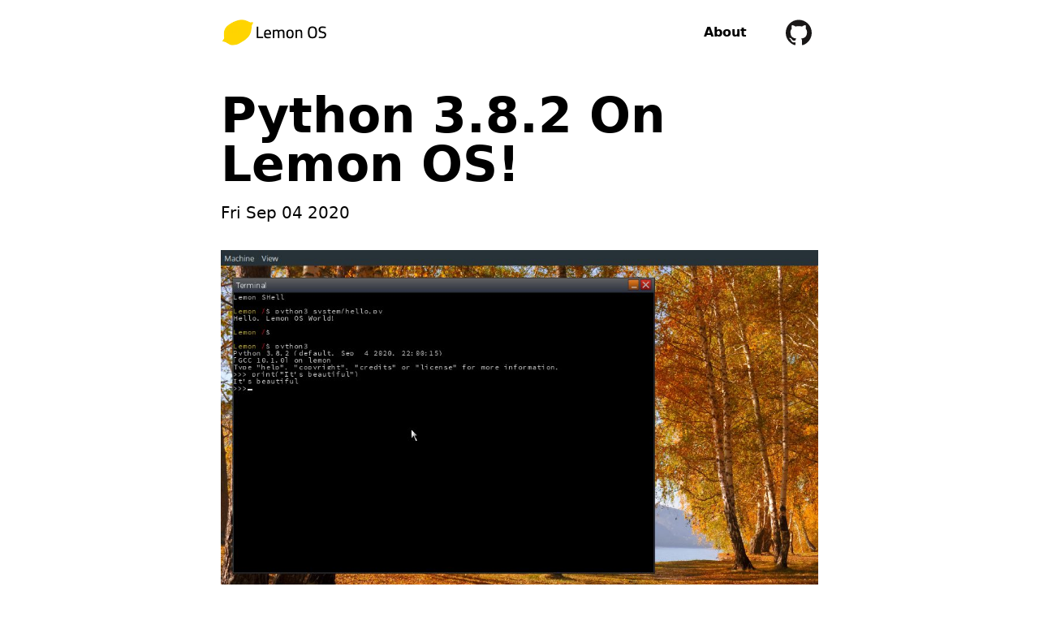

--- FILE ---
content_type: text/html; charset=utf-8
request_url: https://lemonos.org/2020/9/4/python-3-8-2-on-lemon-os
body_size: 2706
content:
<!DOCTYPE html><html><head><meta name="viewport" content="width=device-width"/><meta charSet="utf-8"/><title>Python 3.8.2 On Lemon OS!</title><meta name="description" content="&lt;p&gt;Python is finally up and running on Lemon OS! This is definitely the biggest port to Lemon OS yet, and it is nice to see that Lemon is much more capable than it was just a few months ago. Thanks to large developments with mlibc, there was little tweaking required, besides build system changes. In [&amp;hellip;]&lt;/p&gt;
"/><meta name="next-head-count" content="4"/><link rel="preload" href="/_next/static/css/de187f1bec6b02354e3c.css" as="style"/><link rel="stylesheet" href="/_next/static/css/de187f1bec6b02354e3c.css" data-n-g=""/><noscript data-n-css=""></noscript><link rel="preload" href="/_next/static/chunks/main-c6fa208f24de65360110.js" as="script"/><link rel="preload" href="/_next/static/chunks/webpack-50bee04d1dc61f8adf5b.js" as="script"/><link rel="preload" href="/_next/static/chunks/framework.9d524150d48315f49e80.js" as="script"/><link rel="preload" href="/_next/static/chunks/commons.896dec5956be520dac8a.js" as="script"/><link rel="preload" href="/_next/static/chunks/e8f5d675ea3ba392f2c2d0d518fa090e435aee11.48069e86b9277b322646.js" as="script"/><link rel="preload" href="/_next/static/chunks/pages/_app-023c0aa15fee95d995c8.js" as="script"/><link rel="preload" href="/_next/static/chunks/c24384d9993f1f65f3af59f0c2c8c20132b755c9.11a7c092417c28d4d458.js" as="script"/><link rel="preload" href="/_next/static/chunks/314ea23456245a753ae6fc02d3c356fecb577f40.482abdba6fdd3c89db7d.js" as="script"/><link rel="preload" href="/_next/static/chunks/pages/%5Byear%5D/%5Bmonth%5D/%5Bday%5D/%5Bslug%5D-f876810916019e06b3bb.js" as="script"/></head><body><div id="__next"><div class="min-h-screen flex flex-col"><div class="absolute top-0 left-0 h-px w-px z-50"></div><header class="shadow-xl z-40 bg-white sticky top-0 transition-shadow"><div class="mx-auto max-w-screen-md flex items-center"><div><a class="p-6 px-4  flex transition-opacity opacity-100" href="/"><div style="display:inline-block;max-width:100%;overflow:hidden;position:relative;box-sizing:border-box;margin:0"><div style="box-sizing:border-box;display:block;max-width:100%"><img style="max-width:100%;display:block;margin:0;border:none;padding:0" alt="" aria-hidden="true" role="presentation" src="[data-uri]"/></div><img alt="Lemon OS" src="[data-uri]" decoding="async" style="visibility:hidden;position:absolute;top:0;left:0;bottom:0;right:0;box-sizing:border-box;padding:0;border:none;margin:auto;display:block;width:0;height:0;min-width:100%;max-width:100%;min-height:100%;max-height:100%"/></div></a></div><div class="flex-1"></div><a class="flex items-center p-6 font-semibold h-20 hover:bg-gray-100" href="/about">About</a><a href="https://github.com/LemonOSProject/LemonOS" class="flex w-20 h-20 p-6 hover:bg-gray-100" title="View on GitHub"><img src="/github.svg" alt="GitHub Icon"/></a></div></header><main class="flex-1"><div class="max-w-screen-md mx-auto p-4 md:py-8 bg-white"><h1 class="text-3xl sm:text-5xl md:text-6xl font-semibold mb-4"><span>Python 3.8.2 On Lemon OS!</span></h1><p class="text-xl"><span>Fri Sep 04 2020</span></p><div class="prose max-w-none" style="opacity:0"><article>
<figure class="wp-block-image size-large"><img loading="lazy" width="1024" height="795" src="https://www.lemonos.org/wp-content/uploads/2020/09/unknown.jpg" alt="" class="wp-image-85" srcset="https://api.lemonos.org/wp-content/uploads/2020/09/unknown.jpg 1024w, https://api.lemonos.org/wp-content/uploads/2020/09/unknown-300x233.jpg 300w, https://api.lemonos.org/wp-content/uploads/2020/09/unknown-768x596.jpg 768w" sizes="(max-width: 1024px) 100vw, 1024px" /><figcaption>Python 3.8.2 is finally running on Lemon OS!</figcaption></figure>



<p>Python is finally up and running on Lemon OS! This is definitely the biggest port to Lemon OS yet, and it is nice to see that Lemon is much more capable than it was just a few months ago.</p>



<p>Thanks to large developments with mlibc, there was little tweaking required, besides build system changes. In porting python there was only one additional POSIX function to be implemented &#8211; fcntl. I added three new system calls:</p>



<ul><li><code>SysDup</code> &#8211; Duplicate a file descriptor</li><li><code>SysGetFileStatusFlags</code> &#8211; Get file descriptor status flags (access mode, etc.)</li><li><code>SysSetFileStatusFlags</code> &#8211; Set file descriptor status flags (will only set O_APPEND or O_NONBLOCK) as per fcntl <code>F_SETFL</code></li></ul>



<p>SysDup is also used by the dup function, and fcntl acts as a wrapper for all of these.</p>



<p>With a few build system tweaks (adding lemon to config.sub, etc.) a patch  and buildport script has been added to the Lemon OS repository.</p>
</article></div></div></main></div></div><script id="__NEXT_DATA__" type="application/json">{"props":{"pageProps":{"id":84,"date":"2020-09-04T23:04:19","title":{"rendered":"Python 3.8.2 On Lemon OS!"},"content":{"rendered":"\n\u003cfigure class=\"wp-block-image size-large\"\u003e\u003cimg loading=\"lazy\" width=\"1024\" height=\"795\" src=\"https://www.lemonos.org/wp-content/uploads/2020/09/unknown.jpg\" alt=\"\" class=\"wp-image-85\" srcset=\"https://api.lemonos.org/wp-content/uploads/2020/09/unknown.jpg 1024w, https://api.lemonos.org/wp-content/uploads/2020/09/unknown-300x233.jpg 300w, https://api.lemonos.org/wp-content/uploads/2020/09/unknown-768x596.jpg 768w\" sizes=\"(max-width: 1024px) 100vw, 1024px\" /\u003e\u003cfigcaption\u003ePython 3.8.2 is finally running on Lemon OS!\u003c/figcaption\u003e\u003c/figure\u003e\n\n\n\n\u003cp\u003ePython is finally up and running on Lemon OS! This is definitely the biggest port to Lemon OS yet, and it is nice to see that Lemon is much more capable than it was just a few months ago.\u003c/p\u003e\n\n\n\n\u003cp\u003eThanks to large developments with mlibc, there was little tweaking required, besides build system changes. In porting python there was only one additional POSIX function to be implemented \u0026#8211; fcntl. I added three new system calls:\u003c/p\u003e\n\n\n\n\u003cul\u003e\u003cli\u003e\u003ccode\u003eSysDup\u003c/code\u003e \u0026#8211; Duplicate a file descriptor\u003c/li\u003e\u003cli\u003e\u003ccode\u003eSysGetFileStatusFlags\u003c/code\u003e \u0026#8211; Get file descriptor status flags (access mode, etc.)\u003c/li\u003e\u003cli\u003e\u003ccode\u003eSysSetFileStatusFlags\u003c/code\u003e \u0026#8211; Set file descriptor status flags (will only set O_APPEND or O_NONBLOCK) as per fcntl \u003ccode\u003eF_SETFL\u003c/code\u003e\u003c/li\u003e\u003c/ul\u003e\n\n\n\n\u003cp\u003eSysDup is also used by the dup function, and fcntl acts as a wrapper for all of these.\u003c/p\u003e\n\n\n\n\u003cp\u003eWith a few build system tweaks (adding lemon to config.sub, etc.) a patch  and buildport script has been added to the Lemon OS repository.\u003c/p\u003e\n"},"excerpt":{"rendered":"\u003cp\u003ePython is finally up and running on Lemon OS! This is definitely the biggest port to Lemon OS yet, and it is nice to see that Lemon is much more capable than it was just a few months ago. Thanks to large developments with mlibc, there was little tweaking required, besides build system changes. In [\u0026hellip;]\u003c/p\u003e\n","protected":false}},"__N_SSG":true},"page":"/[year]/[month]/[day]/[slug]","query":{"year":"2020","month":"9","day":"4","slug":"python-3-8-2-on-lemon-os"},"buildId":"6BtSZV31LLVU_ZPFJQfZN","runtimeConfig":{},"nextExport":false,"isFallback":false,"gsp":true}</script><script nomodule="" src="/_next/static/chunks/polyfills-feb8a7604fa7fce626b2.js"></script><script src="/_next/static/chunks/main-c6fa208f24de65360110.js" async=""></script><script src="/_next/static/chunks/webpack-50bee04d1dc61f8adf5b.js" async=""></script><script src="/_next/static/chunks/framework.9d524150d48315f49e80.js" async=""></script><script src="/_next/static/chunks/commons.896dec5956be520dac8a.js" async=""></script><script src="/_next/static/chunks/e8f5d675ea3ba392f2c2d0d518fa090e435aee11.48069e86b9277b322646.js" async=""></script><script src="/_next/static/chunks/pages/_app-023c0aa15fee95d995c8.js" async=""></script><script src="/_next/static/chunks/c24384d9993f1f65f3af59f0c2c8c20132b755c9.11a7c092417c28d4d458.js" async=""></script><script src="/_next/static/chunks/314ea23456245a753ae6fc02d3c356fecb577f40.482abdba6fdd3c89db7d.js" async=""></script><script src="/_next/static/chunks/pages/%5Byear%5D/%5Bmonth%5D/%5Bday%5D/%5Bslug%5D-f876810916019e06b3bb.js" async=""></script><script src="/_next/static/6BtSZV31LLVU_ZPFJQfZN/_buildManifest.js" async=""></script><script src="/_next/static/6BtSZV31LLVU_ZPFJQfZN/_ssgManifest.js" async=""></script></body></html>

--- FILE ---
content_type: text/html; charset=utf-8
request_url: https://lemonos.org/_next/data/6BtSZV31LLVU_ZPFJQfZN/about.json
body_size: 706
content:
{"pageProps":{"data":{"title":{"rendered":"About"},"content":{"rendered":"\n<figure class=\"wp-block-image size-large\"><img loading=\"lazy\" width=\"1024\" height=\"806\" src=\"https://api.lemonos.org/wp-content/uploads/2022/06/Screenshot_20220612_140331-1024x806.png\" alt=\"\" class=\"wp-image-118\" srcset=\"https://api.lemonos.org/wp-content/uploads/2022/06/Screenshot_20220612_140331-1024x806.png 1024w, https://api.lemonos.org/wp-content/uploads/2022/06/Screenshot_20220612_140331-300x236.png 300w, https://api.lemonos.org/wp-content/uploads/2022/06/Screenshot_20220612_140331-768x604.png 768w, https://api.lemonos.org/wp-content/uploads/2022/06/Screenshot_20220612_140331.png 1064w\" sizes=\"(max-width: 1024px) 100vw, 1024px\" /><figcaption>Lemon OS running on QEMU</figcaption></figure>\n\n\n\n<p>Lemon OS is a hobbyist UNIX-like operating system for the x86_64 platform.</p>\n\n\n\n<p>If you have any questions or concerns feel free to open a <a href=\"https://github.com/LemonOSProject/LemonOS\">GitHub</a> issue, join our <a href=\"https://discord.gg/NAYp6AUYWM\">Discord Server</a> or email me at computerfido@gmail.com.</p>\n\n\n\n<p><strong>Features</strong></p>\n\n\n\n<ul><li>Symmetric Multiprocessing (SMP)</li><li>Network Stack (UDP, TCP, DHCP)</li><li>Window Manager/Server (LemonWM)</li><li>Ext2 filesystem support</li><li>IDE, AHCI and NVMe Driver</li><li>Dynamic Linking</li><li>Terminal Emulator w/ ANSI escape code support</li><li><a href=\"https://github.com/managarm/mlibc/\" data-type=\"URL\" data-id=\"https://github.com/managarm/mlibc/\">mlibc</a> C library support</li></ul>\n\n\n\n<p><strong>Ports/Supported Software</strong></p>\n\n\n\n<ul><li>DOOM</li><li>Gnuboy</li><li>Freetype</li><li>Libpng</li><li>Binutils</li><li>Nyancat</li><li>NASM</li><li>Python 3</li><li>LLVM/Clang (WIP)</li></ul>\n\n\n\n<p></p>\n","protected":false},"excerpt":{"rendered":"<p>Lemon OS is a hobbyist UNIX-like operating system for the x86_64 platform. If you have any questions or concerns feel free to open a GitHub issue, join our Discord Server or email me at computerfido@gmail.com. Features Symmetric Multiprocessing (SMP) Network Stack (UDP, TCP, DHCP) Window Manager/Server (LemonWM) Ext2 filesystem support IDE, AHCI and NVMe Driver [&hellip;]</p>\n","protected":false}}},"__N_SSG":true}

--- FILE ---
content_type: application/javascript; charset=utf-8
request_url: https://lemonos.org/_next/static/chunks/c24384d9993f1f65f3af59f0c2c8c20132b755c9.11a7c092417c28d4d458.js
body_size: 6852
content:
(window.webpackJsonp_N_E=window.webpackJsonp_N_E||[]).push([[3],{"/0+H":function(e,t,n){"use strict";t.__esModule=!0,t.isInAmpMode=a,t.useAmp=function(){return a(i.default.useContext(o.AmpStateContext))};var r,i=(r=n("q1tI"))&&r.__esModule?r:{default:r},o=n("lwAK");function a(){var e=arguments.length>0&&void 0!==arguments[0]?arguments[0]:{},t=e.ampFirst,n=void 0!==t&&t,r=e.hybrid,i=void 0!==r&&r,o=e.hasQuery,a=void 0!==o&&o;return n||i&&a}},"5M6V":function(e,t,n){"use strict";var r=n("nKUr"),i=n("YFqc"),o=n.n(i),a=n("Aiso"),s=n.n(a),c=n("q1tI");function u(){return(u=Object.assign||function(e){for(var t=1;t<arguments.length;t++){var n=arguments[t];for(var r in n)Object.prototype.hasOwnProperty.call(n,r)&&(e[r]=n[r])}return e}).apply(this,arguments)}var l=new Map,d=new Map,f=0;function p(e){return Object.keys(e).sort().filter((function(t){return void 0!==e[t]})).map((function(t){return t+"_"+("root"===t?(n=e.root)?(d.has(n)||(f+=1,d.set(n,f.toString())),d.get(n)):"0":e[t]);var n})).toString()}function h(e,t,n){if(void 0===n&&(n={}),!e)return function(){};var r=function(e){var t=p(e),n=l.get(t);if(!n){var r,i=new Map,o=new IntersectionObserver((function(t){t.forEach((function(t){var n,o=t.isIntersecting&&r.some((function(e){return t.intersectionRatio>=e}));e.trackVisibility&&"undefined"===typeof t.isVisible&&(t.isVisible=o),null==(n=i.get(t.target))||n.forEach((function(e){e(o,t)}))}))}),e);r=o.thresholds||(Array.isArray(e.threshold)?e.threshold:[e.threshold||0]),n={id:t,observer:o,elements:i},l.set(t,n)}return n}(n),i=r.id,o=r.observer,a=r.elements,s=a.get(e)||[];return a.has(e)||a.set(e,s),s.push(t),o.observe(e),function(){s.splice(s.indexOf(t),1),0===s.length&&(a.delete(e),o.unobserve(e)),0===a.size&&(o.disconnect(),l.delete(i))}}function v(e){return"function"!==typeof e.children}var g=function(e){var t,n;function r(t){var n;return(n=e.call(this,t)||this).node=null,n._unobserveCb=null,n.handleNode=function(e){n.node&&(n.unobserve(),e||n.props.triggerOnce||n.props.skip||n.setState({inView:!!n.props.initialInView,entry:void 0})),n.node=e||null,n.observeNode()},n.handleChange=function(e,t){e&&n.props.triggerOnce&&n.unobserve(),v(n.props)||n.setState({inView:e,entry:t}),n.props.onChange&&n.props.onChange(e,t)},n.state={inView:!!t.initialInView,entry:void 0},n}n=e,(t=r).prototype=Object.create(n.prototype),t.prototype.constructor=t,t.__proto__=n;var i=r.prototype;return i.componentDidUpdate=function(e){e.rootMargin===this.props.rootMargin&&e.root===this.props.root&&e.threshold===this.props.threshold&&e.skip===this.props.skip&&e.trackVisibility===this.props.trackVisibility&&e.delay===this.props.delay||(this.unobserve(),this.observeNode())},i.componentWillUnmount=function(){this.unobserve(),this.node=null},i.observeNode=function(){if(this.node&&!this.props.skip){var e=this.props,t=e.threshold,n=e.root,r=e.rootMargin,i=e.trackVisibility,o=e.delay;this._unobserveCb=h(this.node,this.handleChange,{threshold:t,root:n,rootMargin:r,trackVisibility:i,delay:o})}},i.unobserve=function(){this._unobserveCb&&(this._unobserveCb(),this._unobserveCb=null)},i.render=function(){if(!v(this.props)){var e=this.state,t=e.inView,n=e.entry;return this.props.children({inView:t,entry:n,ref:this.handleNode})}var r=this.props,i=r.children,o=r.as,a=r.tag,s=function(e,t){if(null==e)return{};var n,r,i={},o=Object.keys(e);for(r=0;r<o.length;r++)n=o[r],t.indexOf(n)>=0||(i[n]=e[n]);return i}(r,["children","as","tag","triggerOnce","threshold","root","rootMargin","onChange","skip","trackVisibility","delay","initialInView"]);return Object(c.createElement)(o||a||"div",u({ref:this.handleNode},s),i)},r}(c.Component);g.displayName="InView",g.defaultProps={threshold:0,triggerOnce:!1,initialInView:!1};var y=function(e){var t=e.hideLogo,n=void 0!==t&&t,i=function(e){var t=void 0===e?{}:e,n=t.threshold,r=t.delay,i=t.trackVisibility,o=t.rootMargin,a=t.root,s=t.triggerOnce,u=t.skip,l=t.initialInView,d=Object(c.useRef)(),f=Object(c.useState)({inView:!!l}),p=f[0],v=f[1],g=Object(c.useCallback)((function(e){void 0!==d.current&&(d.current(),d.current=void 0),u||e&&(d.current=h(e,(function(e,t){v({inView:e,entry:t}),t.isIntersecting&&s&&d.current&&(d.current(),d.current=void 0)}),{root:a,rootMargin:o,threshold:n,trackVisibility:i,delay:r}))}),[Array.isArray(n)?n.toString():n,a,o,s,u,i,r]);Object(c.useEffect)((function(){d.current||!p.entry||s||u||v({inView:!!l})}));var y=[g,p.inView,p.entry];return y.ref=y[0],y.inView=y[1],y.entry=y[2],y}(),a=i.ref,u=i.inView;i.entry;return Object(r.jsxs)(r.Fragment,{children:[Object(r.jsx)("div",{ref:a,className:"absolute top-0 left-0 h-px w-px z-50"}),Object(r.jsx)("header",{className:"".concat(u?"":"shadow-xl"," z-40 bg-white sticky top-0 transition-shadow"),children:Object(r.jsxs)("div",{className:"mx-auto max-w-screen-md flex items-center",children:[Object(r.jsx)("div",{children:Object(r.jsx)(o.a,{href:"/",children:Object(r.jsx)("a",{className:"p-6 px-4  flex transition-opacity ".concat(n&&u?"opacity-0":"opacity-100"),children:Object(r.jsx)(s.a,{src:"/logo.png",height:"32",width:"133",layout:"intrinsic",alt:"Lemon OS"})})})}),Object(r.jsx)("div",{className:"flex-1"}),Object(r.jsx)(o.a,{href:"/about",children:Object(r.jsx)("a",{className:"flex items-center p-6 font-semibold h-20 hover:bg-gray-100",children:"About"})}),Object(r.jsx)("a",{href:"https://github.com/LemonOSProject/LemonOS",className:"flex w-20 h-20 p-6 hover:bg-gray-100",title:"View on GitHub",children:Object(r.jsx)("img",{src:"/github.svg",alt:"GitHub Icon"})})]})})]})};t.a=function(e){var t=e.children,n=e.hideLogo,i=void 0!==n&&n;return Object(r.jsxs)("div",{className:"min-h-screen flex flex-col",children:[Object(r.jsx)(y,{hideLogo:i}),Object(r.jsx)("main",{className:"flex-1",children:t})]})}},"8Kt/":function(e,t,n){"use strict";n("lSNA");t.__esModule=!0,t.defaultHead=l,t.default=void 0;var r,i=function(e){if(e&&e.__esModule)return e;if(null===e||"object"!==typeof e&&"function"!==typeof e)return{default:e};var t=u();if(t&&t.has(e))return t.get(e);var n={},r=Object.defineProperty&&Object.getOwnPropertyDescriptor;for(var i in e)if(Object.prototype.hasOwnProperty.call(e,i)){var o=r?Object.getOwnPropertyDescriptor(e,i):null;o&&(o.get||o.set)?Object.defineProperty(n,i,o):n[i]=e[i]}n.default=e,t&&t.set(e,n);return n}(n("q1tI")),o=(r=n("Xuae"))&&r.__esModule?r:{default:r},a=n("lwAK"),s=n("FYa8"),c=n("/0+H");function u(){if("function"!==typeof WeakMap)return null;var e=new WeakMap;return u=function(){return e},e}function l(){var e=arguments.length>0&&void 0!==arguments[0]&&arguments[0],t=[i.default.createElement("meta",{charSet:"utf-8"})];return e||t.push(i.default.createElement("meta",{name:"viewport",content:"width=device-width"})),t}function d(e,t){return"string"===typeof t||"number"===typeof t?e:t.type===i.default.Fragment?e.concat(i.default.Children.toArray(t.props.children).reduce((function(e,t){return"string"===typeof t||"number"===typeof t?e:e.concat(t)}),[])):e.concat(t)}var f=["name","httpEquiv","charSet","itemProp"];function p(e,t){return e.reduce((function(e,t){var n=i.default.Children.toArray(t.props.children);return e.concat(n)}),[]).reduce(d,[]).reverse().concat(l(t.inAmpMode)).filter(function(){var e=new Set,t=new Set,n=new Set,r={};return function(i){var o=!0,a=!1;if(i.key&&"number"!==typeof i.key&&i.key.indexOf("$")>0){a=!0;var s=i.key.slice(i.key.indexOf("$")+1);e.has(s)?o=!1:e.add(s)}switch(i.type){case"title":case"base":t.has(i.type)?o=!1:t.add(i.type);break;case"meta":for(var c=0,u=f.length;c<u;c++){var l=f[c];if(i.props.hasOwnProperty(l))if("charSet"===l)n.has(l)?o=!1:n.add(l);else{var d=i.props[l],p=r[l]||new Set;"name"===l&&a||!p.has(d)?(p.add(d),r[l]=p):o=!1}}}return o}}()).reverse().map((function(e,t){var n=e.key||t;return i.default.cloneElement(e,{key:n})}))}function h(e){var t=e.children,n=(0,i.useContext)(a.AmpStateContext),r=(0,i.useContext)(s.HeadManagerContext);return i.default.createElement(o.default,{reduceComponentsToState:p,headManager:r,inAmpMode:(0,c.isInAmpMode)(n)},t)}h.rewind=function(){};var v=h;t.default=v},"8OQS":function(e,t){e.exports=function(e,t){if(null==e)return{};var n,r,i={},o=Object.keys(e);for(r=0;r<o.length;r++)n=o[r],t.indexOf(n)>=0||(i[n]=e[n]);return i}},Aiso:function(e,t,n){e.exports=n("dQHF")},Bnag:function(e,t){e.exports=function(){throw new TypeError("Invalid attempt to spread non-iterable instance.\nIn order to be iterable, non-array objects must have a [Symbol.iterator]() method.")}},EbDI:function(e,t){e.exports=function(e){if("undefined"!==typeof Symbol&&Symbol.iterator in Object(e))return Array.from(e)}},Ijbi:function(e,t,n){var r=n("WkPL");e.exports=function(e){if(Array.isArray(e))return r(e)}},RIqP:function(e,t,n){var r=n("Ijbi"),i=n("EbDI"),o=n("ZhPi"),a=n("Bnag");e.exports=function(e){return r(e)||i(e)||o(e)||a()}},UWYU:function(e,t,n){"use strict";t.__esModule=!0,t.imageConfigDefault=t.VALID_LOADERS=void 0;t.VALID_LOADERS=["default","imgix","cloudinary","akamai"];t.imageConfigDefault={deviceSizes:[640,750,828,1080,1200,1920,2048,3840],imageSizes:[16,32,48,64,96,128,256,384],path:"/_next/image",loader:"default",domains:[]}},Xuae:function(e,t,n){"use strict";var r=n("RIqP"),i=n("lwsE"),o=n("W8MJ"),a=(n("PJYZ"),n("7W2i")),s=n("a1gu"),c=n("Nsbk");function u(e){var t=function(){if("undefined"===typeof Reflect||!Reflect.construct)return!1;if(Reflect.construct.sham)return!1;if("function"===typeof Proxy)return!0;try{return Date.prototype.toString.call(Reflect.construct(Date,[],(function(){}))),!0}catch(e){return!1}}();return function(){var n,r=c(e);if(t){var i=c(this).constructor;n=Reflect.construct(r,arguments,i)}else n=r.apply(this,arguments);return s(this,n)}}t.__esModule=!0,t.default=void 0;var l=n("q1tI"),d=function(e){a(n,e);var t=u(n);function n(e){var o;return i(this,n),(o=t.call(this,e))._hasHeadManager=void 0,o.emitChange=function(){o._hasHeadManager&&o.props.headManager.updateHead(o.props.reduceComponentsToState(r(o.props.headManager.mountedInstances),o.props))},o._hasHeadManager=o.props.headManager&&o.props.headManager.mountedInstances,o}return o(n,[{key:"componentDidMount",value:function(){this._hasHeadManager&&this.props.headManager.mountedInstances.add(this),this.emitChange()}},{key:"componentDidUpdate",value:function(){this.emitChange()}},{key:"componentWillUnmount",value:function(){this._hasHeadManager&&this.props.headManager.mountedInstances.delete(this),this.emitChange()}},{key:"render",value:function(){return null}}]),n}(l.Component);t.default=d},YFqc:function(e,t,n){e.exports=n("cTJO")},cTJO:function(e,t,n){"use strict";var r=n("J4zp"),i=n("284h");t.__esModule=!0,t.default=void 0;var o=i(n("q1tI")),a=n("elyg"),s=n("nOHt"),c=n("vNVm"),u={};function l(e,t,n,r){if(e&&(0,a.isLocalURL)(t)){e.prefetch(t,n,r).catch((function(e){0}));var i=r&&"undefined"!==typeof r.locale?r.locale:e&&e.locale;u[t+"%"+n+(i?"%"+i:"")]=!0}}var d=function(e){var t=!1!==e.prefetch,n=(0,s.useRouter)(),i=n&&n.pathname||"/",d=o.default.useMemo((function(){var t=(0,a.resolveHref)(i,e.href,!0),n=r(t,2),o=n[0],s=n[1];return{href:o,as:e.as?(0,a.resolveHref)(i,e.as):s||o}}),[i,e.href,e.as]),f=d.href,p=d.as,h=e.children,v=e.replace,g=e.shallow,y=e.scroll,b=e.locale;"string"===typeof h&&(h=o.default.createElement("a",null,h));var m=o.Children.only(h),w=m&&"object"===typeof m&&m.ref,x=(0,c.useIntersection)({rootMargin:"200px"}),j=r(x,2),O=j[0],A=j[1],k=o.default.useCallback((function(e){O(e),w&&("function"===typeof w?w(e):"object"===typeof w&&(w.current=e))}),[w,O]);(0,o.useEffect)((function(){var e=A&&t&&(0,a.isLocalURL)(f),r="undefined"!==typeof b?b:n&&n.locale,i=u[f+"%"+p+(r?"%"+r:"")];e&&!i&&l(n,f,p,{locale:r})}),[p,f,A,b,t,n]);var M={ref:k,onClick:function(e){m.props&&"function"===typeof m.props.onClick&&m.props.onClick(e),e.defaultPrevented||function(e,t,n,r,i,o,s,c){("A"!==e.currentTarget.nodeName||!function(e){var t=e.currentTarget.target;return t&&"_self"!==t||e.metaKey||e.ctrlKey||e.shiftKey||e.altKey||e.nativeEvent&&2===e.nativeEvent.which}(e)&&(0,a.isLocalURL)(n))&&(e.preventDefault(),null==s&&(s=r.indexOf("#")<0),t[i?"replace":"push"](n,r,{shallow:o,locale:c,scroll:s}).then((function(e){e&&s&&document.body.focus()})))}(e,n,f,p,v,g,y,b)},onMouseEnter:function(e){(0,a.isLocalURL)(f)&&(m.props&&"function"===typeof m.props.onMouseEnter&&m.props.onMouseEnter(e),l(n,f,p,{priority:!0}))}};if(e.passHref||"a"===m.type&&!("href"in m.props)){var _="undefined"!==typeof b?b:n&&n.locale,S=(0,a.getDomainLocale)(p,_,n&&n.locales,n&&n.domainLocales);M.href=S||(0,a.addBasePath)((0,a.addLocale)(p,_,n&&n.defaultLocale))}return o.default.cloneElement(m,M)};t.default=d},dEHY:function(e,t,n){"use strict";t.__esModule=!0,t.toBase64=function(e){return window.btoa(e)}},dQHF:function(e,t,n){"use strict";var r=n("J4zp"),i=n("RIqP"),o=n("TqRt");t.__esModule=!0,t.default=function(e){var t=e.src,n=e.sizes,o=e.unoptimized,s=void 0!==o&&o,d=e.priority,p=void 0!==d&&d,h=e.loading,g=e.className,y=e.quality,b=e.width,j=e.height,O=e.objectFit,A=e.objectPosition,k=e.loader,M=void 0===k?x:k,_=(0,a.default)(e,["src","sizes","unoptimized","priority","loading","className","quality","width","height","objectFit","objectPosition","loader"]),S=n?"responsive":"intrinsic",I=!1;"unsized"in _?(I=Boolean(_.unsized),delete _.unsized):"layout"in _&&(_.layout&&(S=_.layout),delete _.layout);0;var C=!p&&("lazy"===h||"undefined"===typeof h);t&&t.startsWith("data:")&&(s=!0,C=!1);var E,z,V,N=(0,f.useIntersection)({rootMargin:"200px",disabled:!C}),q=r(N,2),L=q[0],R=q[1],P=!C||R,H=w(b),D=w(j),U=w(y),W={visibility:P?"inherit":"hidden",position:"absolute",top:0,left:0,bottom:0,right:0,boxSizing:"border-box",padding:0,border:"none",margin:"auto",display:"block",width:0,height:0,minWidth:"100%",maxWidth:"100%",minHeight:"100%",maxHeight:"100%",objectFit:O,objectPosition:A};if("undefined"!==typeof H&&"undefined"!==typeof D&&"fill"!==S){var F=D/H,K=isNaN(F)?"100%":"".concat(100*F,"%");"responsive"===S?(E={display:"block",overflow:"hidden",position:"relative",boxSizing:"border-box",margin:0},z={display:"block",boxSizing:"border-box",paddingTop:K}):"intrinsic"===S?(E={display:"inline-block",maxWidth:"100%",overflow:"hidden",position:"relative",boxSizing:"border-box",margin:0},z={boxSizing:"border-box",display:"block",maxWidth:"100%"},V='<svg width="'.concat(H,'" height="').concat(D,'" xmlns="http://www.w3.org/2000/svg" version="1.1"/>')):"fixed"===S&&(E={overflow:"hidden",boxSizing:"border-box",display:"inline-block",position:"relative",width:H,height:D})}else"undefined"===typeof H&&"undefined"===typeof D&&"fill"===S&&(E={display:"block",overflow:"hidden",position:"absolute",top:0,left:0,bottom:0,right:0,boxSizing:"border-box",margin:0});var B={src:"[data-uri]",srcSet:void 0,sizes:void 0};P&&(B=function(e){var t=e.src,n=e.unoptimized,r=e.layout,o=e.width,a=e.quality,s=e.sizes,c=e.loader;if(n)return{src:t,srcSet:void 0,sizes:void 0};var u=function(e,t){if("number"!==typeof e||"fill"===t||"responsive"===t)return{widths:v,kind:"w"};return{widths:i(new Set([e,2*e].map((function(e){return m.find((function(t){return t>=e}))||m[m.length-1]})))),kind:"x"}}(o,r),l=u.widths,d=u.kind,f=l.length-1;return{src:c({src:t,quality:a,width:l[f]}),sizes:s||"w"!==d?s:"100vw",srcSet:l.map((function(e,n){return"".concat(c({src:t,quality:a,width:e})," ").concat("w"===d?e:n+1).concat(d)})).join(", ")}}({src:t,unoptimized:s,layout:S,width:H,quality:U,sizes:n,loader:M}));I&&(E=void 0,z=void 0,W=void 0);return c.default.createElement("div",{style:E},z?c.default.createElement("div",{style:z},V?c.default.createElement("img",{style:{maxWidth:"100%",display:"block",margin:0,border:"none",padding:0},alt:"","aria-hidden":!0,role:"presentation",src:"data:image/svg+xml;base64,".concat((0,l.toBase64)(V))}):null):null,c.default.createElement("img",Object.assign({},_,B,{decoding:"async",className:g,ref:L,style:W})),p?c.default.createElement(u.default,null,c.default.createElement("link",{key:"__nimg-"+B.src+B.srcSet+B.sizes,rel:"preload",as:"image",href:B.srcSet?void 0:B.src,imagesrcset:B.srcSet,imagesizes:B.sizes})):null)};var a=o(n("8OQS")),s=o(n("pVnL")),c=o(n("q1tI")),u=o(n("8Kt/")),l=n("dEHY"),d=n("UWYU"),f=n("vNVm");var p=new Map([["imgix",function(e){var t=e.root,n=e.src,r=e.width,i=e.quality,o=["auto=format","fit=max","w="+r],a="";i&&o.push("q="+i);o.length&&(a="?"+o.join("&"));return"".concat(t).concat(j(n)).concat(a)}],["cloudinary",function(e){var t=e.root,n=e.src,r=e.width,i=e.quality,o=["f_auto","c_limit","w_"+r,"q_"+(i||"auto")].join(",")+"/";return"".concat(t).concat(o).concat(j(n))}],["akamai",function(e){var t=e.root,n=e.src,r=e.width;return"".concat(t).concat(j(n),"?imwidth=").concat(r)}],["default",function(e){var t=e.root,n=e.src,r=e.width,i=e.quality;0;return"".concat(t,"?url=").concat(encodeURIComponent(n),"&w=").concat(r,"&q=").concat(i||75)}]]),h={deviceSizes:[640,750,828,1080,1200,1920,2048,3840],imageSizes:[16,32,48,64,96,128,256,384],path:"/_next/image",loader:"default"}||d.imageConfigDefault,v=h.deviceSizes,g=h.imageSizes,y=h.loader,b=h.path,m=(h.domains,[].concat(i(v),i(g)));function w(e){return"number"===typeof e?e:"string"===typeof e?parseInt(e,10):void 0}function x(e){var t=p.get(y);if(t)return t((0,s.default)({root:b},e));throw new Error('Unknown "loader" found in "next.config.js". Expected: '.concat(d.VALID_LOADERS.join(", "),". Received: ").concat(y))}function j(e){return"/"===e[0]?e.slice(1):e}v.sort((function(e,t){return e-t})),m.sort((function(e,t){return e-t}))},g4pe:function(e,t,n){e.exports=n("8Kt/")},lwAK:function(e,t,n){"use strict";var r;t.__esModule=!0,t.AmpStateContext=void 0;var i=((r=n("q1tI"))&&r.__esModule?r:{default:r}).default.createContext({});t.AmpStateContext=i},pVnL:function(e,t){function n(){return e.exports=n=Object.assign||function(e){for(var t=1;t<arguments.length;t++){var n=arguments[t];for(var r in n)Object.prototype.hasOwnProperty.call(n,r)&&(e[r]=n[r])}return e},n.apply(this,arguments)}e.exports=n},vNVm:function(e,t,n){"use strict";var r=n("J4zp"),i=n("TqRt");t.__esModule=!0,t.useIntersection=function(e){var t=e.rootMargin,n=e.disabled||!s,i=(0,o.useRef)(),u=(0,o.useState)(!1),l=r(u,2),d=l[0],f=l[1],p=(0,o.useCallback)((function(e){i.current&&(i.current(),i.current=void 0),n||d||e&&e.tagName&&(i.current=function(e,t,n){var r=function(e){var t=e.rootMargin||"",n=c.get(t);if(n)return n;var r=new Map,i=new IntersectionObserver((function(e){e.forEach((function(e){var t=r.get(e.target),n=e.isIntersecting||e.intersectionRatio>0;t&&n&&t(n)}))}),e);return c.set(t,n={id:t,observer:i,elements:r}),n}(n),i=r.id,o=r.observer,a=r.elements;return a.set(e,t),o.observe(e),function(){a.delete(e),o.unobserve(e),0===a.size&&(o.disconnect(),c.delete(i))}}(e,(function(e){return e&&f(e)}),{rootMargin:t}))}),[n,t,d]);return(0,o.useEffect)((function(){s||d||(0,a.default)((function(){return f(!0)}))}),[d]),[p,d]};var o=n("q1tI"),a=i(n("0G5g")),s="undefined"!==typeof IntersectionObserver;var c=new Map}}]);

--- FILE ---
content_type: image/svg+xml
request_url: https://lemonos.org/github.svg
body_size: 485
content:
<svg xmlns="http://www.w3.org/2000/svg" viewBox="0 0 32.58 31.77">
  <path
    d="M16.29 0C7.29 0 0 7.29 0 16.29c0 7.2 4.67 13.3 11.14 15.46.81.15 1.11-.35 1.11-.79 0-.39-.01-1.41-.02-2.77-4.53.98-5.49-2.18-5.49-2.18-.74-1.88-1.81-2.39-1.81-2.39-1.48-1.01.11-.99.11-.99 1.63.12 2.5 1.68 2.5 1.68 1.45 2.49 3.81 1.77 4.74 1.35.15-1.05.57-1.77 1.03-2.18-3.61-.4-7.41-1.8-7.41-8.04 0-1.78.63-3.23 1.68-4.37-.17-.42-.73-2.07.15-4.31 0 0 1.37-.44 4.48 1.67 1.3-.36 2.69-.54 4.08-.55 1.38.01 2.78.19 4.08.55 3.11-2.11 4.48-1.67 4.48-1.67.89 2.24.33 3.9.16 4.31 1.04 1.14 1.67 2.59 1.67 4.37 0 6.26-3.81 7.63-7.44 8.04.58.5 1.11 1.5 1.11 3.02 0 2.18-.02 3.93-.02 4.47 0 .44.29.94 1.12.78 6.47-2.16 11.13-8.26 11.13-15.45C32.58 7.29 25.29 0 16.29 0z"
    fill-rule="evenodd"
    clip-rule="evenodd"
    fill="#191717"
  />
</svg>


--- FILE ---
content_type: application/javascript; charset=utf-8
request_url: https://lemonos.org/_next/static/chunks/e8f5d675ea3ba392f2c2d0d518fa090e435aee11.48069e86b9277b322646.js
body_size: 15830
content:
(window.webpackJsonp_N_E=window.webpackJsonp_N_E||[]).push([[4],{"1bLc":function(t,n,r){"use strict";r.d(n,"a",(function(){return s}));var e=r("mrSG"),o=r("C68Z"),i=r("3T+G"),a=r("wFID"),u=Object(i.a)(0,255),c=Object(e.a)(Object(e.a)({},o.b),{transform:function(t){return Math.round(u(t))}}),s={test:Object(a.a)("rgb","red"),parse:Object(a.b)("red","green","blue"),transform:function(t){var n=t.red,r=t.green,e=t.blue,a=t.alpha,u=void 0===a?1:a;return"rgba("+c.transform(n)+", "+c.transform(r)+", "+c.transform(e)+", "+Object(i.e)(o.a.transform(u))+")"}}},"1prm":function(t,n,r){"use strict";r.d(n,"a",(function(){return s})),r.d(n,"b",(function(){return c})),r.d(n,"c",(function(){return a})),r.d(n,"d",(function(){return u}));var e=r("eWff"),o=r("q1tI"),i={measureLayout:function(t){return t.updateLayoutMeasurement()},layoutReady:function(t){return t.notifyLayoutReady()}};function a(){var t=new Set;return{add:function(n){return t.add(n)},flush:function(n){var r=void 0===n?i:n,o=r.measureLayout,a=r.layoutReady,u=r.parent,c=Array.from(t).sort((function(t,n){return t.depth-n.depth})),s=function(){c.forEach((function(t){return t.resetTransform()})),c.forEach(o)};u?u.withoutTransform(s):s(),c.forEach(a),c.forEach((function(t){t.isPresent&&(t.presence=e.a.Present)})),t.clear()}}}function u(t){return!!t.forceUpdate}var c=Object(o.createContext)(a()),s=Object(o.createContext)(a())},"3T+G":function(t,n,r){"use strict";r.d(n,"a",(function(){return e})),r.d(n,"b",(function(){return a})),r.d(n,"c",(function(){return i})),r.d(n,"d",(function(){return c})),r.d(n,"e",(function(){return o})),r.d(n,"f",(function(){return u}));var e=function(t,n){return function(r){return Math.max(Math.min(r,n),t)}},o=function(t){return t%1?Number(t.toFixed(5)):t},i=/(-)?([\d]*\.?[\d])+/g,a=/(#[0-9a-f]{6}|#[0-9a-f]{3}|#(?:[0-9a-f]{2}){2,4}|(rgb|hsl)a?\((-?[\d\.]+%?[,\s]+){2,3}\s*\/*\s*[\d\.]+%?\))/gi,u=/^(#[0-9a-f]{3}|#(?:[0-9a-f]{2}){2,4}|(rgb|hsl)a?\((-?[\d\.]+%?[,\s]+){2,3}\s*\/*\s*[\d\.]+%?\))$/i;function c(t){return"string"===typeof t}},"4WuG":function(t,n,r){"use strict";r.d(n,"a",(function(){return d}));var e=r("mrSG"),o=r("bQW5"),i=r("J29B"),a=r("NJgT"),u=r("Vh6/"),c=r("mSXw"),s=r("XSIj"),f=r("jtgW"),d=function(){function t(t,n,r){var u=this,d=(void 0===r?{}:r).transformPagePoint;if(this.startEvent=null,this.lastMoveEvent=null,this.lastMoveEventInfo=null,this.handlers={},this.updatePoint=function(){if(u.lastMoveEvent&&u.lastMoveEventInfo){var t=v(u.lastMoveEventInfo,u.history),n=null!==u.startEvent,r=Object(i.a)(t.offset,{x:0,y:0})>=3;if(n||r){var a=t.point,c=Object(o.c)().timestamp;u.history.push(Object(e.a)(Object(e.a)({},a),{timestamp:c}));var s=u.handlers,f=s.onStart,d=s.onMove;n||(f&&f(u.lastMoveEvent,t),u.startEvent=u.lastMoveEvent),d&&d(u.lastMoveEvent,t)}}},this.handlePointerMove=function(t,n){u.lastMoveEvent=t,u.lastMoveEventInfo=l(n,u.transformPagePoint),Object(c.a)(t)&&0===t.buttons?u.handlePointerUp(t,n):o.b.update(u.updatePoint,!0)},this.handlePointerUp=function(t,n){u.end();var r=u.handlers.onEnd;if(r&&u.startEvent){var e=v(l(n,u.transformPagePoint),u.history);r&&r(t,e)}},!(Object(c.b)(t)&&t.touches.length>1)){this.handlers=n,this.transformPagePoint=d;var p=l(Object(s.a)(t),this.transformPagePoint),m=p.point,h=Object(o.c)().timestamp;this.history=[Object(e.a)(Object(e.a)({},m),{timestamp:h})];var b=n.onSessionStart;b&&b(t,v(p,this.history)),this.removeListeners=Object(a.a)(Object(f.a)(window,"pointermove",this.handlePointerMove),Object(f.a)(window,"pointerup",this.handlePointerUp),Object(f.a)(window,"pointercancel",this.handlePointerUp))}}return t.prototype.updateHandlers=function(t){this.handlers=t},t.prototype.end=function(){this.removeListeners&&this.removeListeners(),o.a.update(this.updatePoint)},t}();function l(t,n){return n?{point:n(t.point)}:t}function p(t,n){return{x:t.x-n.x,y:t.y-n.y}}function v(t,n){var r=t.point;return{point:r,delta:p(r,h(n)),offset:p(r,m(n)),velocity:b(n,.1)}}function m(t){return t[0]}function h(t){return t[t.length-1]}function b(t,n){if(t.length<2)return{x:0,y:0};for(var r=t.length-1,e=null,o=h(t);r>=0&&(e=t[r],!(o.timestamp-e.timestamp>Object(u.a)(n)));)r--;if(!e)return{x:0,y:0};var i=(o.timestamp-e.timestamp)/1e3;if(0===i)return{x:0,y:0};var a={x:(o.x-e.x)/i,y:(o.y-e.y)/i};return a.x===1/0&&(a.x=0),a.y===1/0&&(a.y=0),a}},"50S/":function(t,n,r){"use strict";r.d(n,"a",(function(){return s})),r.d(n,"b",(function(){return u})),r.d(n,"c",(function(){return i})),r.d(n,"d",(function(){return e})),r.d(n,"e",(function(){return o}));var e=["","X","Y","Z"],o=["transformPerspective","x","y","z"];function i(t,n){return o.indexOf(t)-o.indexOf(n)}["translate","scale","rotate","skew"].forEach((function(t){return e.forEach((function(n){return o.push(t+n)}))}));var a=new Set(o);function u(t){return a.has(t)}var c=new Set(["originX","originY","originZ"]);function s(t){return c.has(t)}},"82gj":function(t,n,r){"use strict";r.d(n,"a",(function(){return o})),r.d(n,"b",(function(){return e}));var e=function(){},o=function(){}},"90zR":function(t,n,r){"use strict";r.d(n,"a",(function(){return u}));var e=r("C68Z"),o=r("tvYQ"),i=r("3T+G"),a=r("wFID"),u={test:Object(a.a)("hsl","hue"),parse:Object(a.b)("hue","saturation","lightness"),transform:function(t){var n=t.hue,r=t.saturation,a=t.lightness,u=t.alpha,c=void 0===u?1:u;return"hsla("+Math.round(n)+", "+o.b.transform(Object(i.e)(r))+", "+o.b.transform(Object(i.e)(a))+", "+Object(i.e)(e.a.transform(c))+")"}}},"9O82":function(t,n,r){"use strict";r.d(n,"a",(function(){return c})),r.d(n,"b",(function(){return a})),r.d(n,"c",(function(){return i})),r.d(n,"d",(function(){return s})),r.d(n,"e",(function(){return d})),r.d(n,"f",(function(){return u}));var e=r("mrSG");function o(t){return t}function i(t){var n=t.top;return{x:{min:t.left,max:t.right},y:{min:n,max:t.bottom}}}function a(t){var n=t.x,r=t.y;return{top:r.min,bottom:r.max,left:n.min,right:n.max}}function u(t,n){var r=t.top,e=t.left,i=t.bottom,a=t.right;void 0===n&&(n=o);var u=n({x:e,y:r}),c=n({x:a,y:i});return{top:u.y,left:u.x,bottom:c.y,right:c.x}}function c(){return{x:{min:0,max:1},y:{min:0,max:1}}}function s(t){return{x:Object(e.a)({},t.x),y:Object(e.a)({},t.y)}}var f={translate:0,scale:1,origin:0,originPoint:0};function d(){return{x:Object(e.a)({},f),y:Object(e.a)({},f)}}},AFrU:function(t,n,r){"use strict";r.d(n,"a",(function(){return at}));var e=r("mrSG"),o=r("82gj"),i=r("LUwM"),a=.001;function u(t){var n,r,e=t.duration,u=void 0===e?800:e,s=t.bounce,f=void 0===s?.25:s,d=t.velocity,l=void 0===d?0:d,p=t.mass,v=void 0===p?1:p;Object(o.b)(u<=1e4,"Spring duration must be 10 seconds or less");var m=1-f;m=Object(i.a)(.05,1,m),u=Object(i.a)(.01,10,u/1e3),m<1?(n=function(t){var n=t*m,r=n*u,e=n-l,o=c(t,m),i=Math.exp(-r);return a-e/o*i},r=function(t){var r=t*m*u,e=r*l+l,o=Math.pow(m,2)*Math.pow(t,2)*u,i=Math.exp(-r),s=c(Math.pow(t,2),m);return(-n(t)+a>0?-1:1)*((e-o)*i)/s}):(n=function(t){return Math.exp(-t*u)*((t-l)*u+1)-.001},r=function(t){return Math.exp(-t*u)*(u*u*(l-t))});var h=function(t,n,r){for(var e=r,o=1;o<12;o++)e-=t(e)/n(e);return e}(n,r,5/u);if(isNaN(h))return{stiffness:100,damping:10};var b=Math.pow(h,2)*v;return{stiffness:b,damping:2*m*Math.sqrt(v*b)}}function c(t,n){return t*Math.sqrt(1-n*n)}var s=["duration","bounce"],f=["stiffness","damping","mass"];function d(t,n){return n.some((function(n){return void 0!==t[n]}))}function l(t){var n=t.from,r=void 0===n?0:n,o=t.to,i=void 0===o?1:o,a=t.restSpeed,l=void 0===a?2:a,v=t.restDelta,m=Object(e.d)(t,["from","to","restSpeed","restDelta"]),h={done:!1,value:r},b=function(t){var n=Object(e.a)({velocity:0,stiffness:100,damping:10,mass:1,isResolvedFromDuration:!1},t);if(!d(t,f)&&d(t,s)){var r=u(t);(n=Object(e.a)(Object(e.a)(Object(e.a)({},n),r),{velocity:0,mass:1})).isResolvedFromDuration=!0}return n}(m),g=b.stiffness,y=b.damping,O=b.mass,j=b.velocity,x=b.isResolvedFromDuration,w=p,M=p;function P(){var t=j?-j/1e3:0,n=i-r,e=y/(2*Math.sqrt(g*O)),o=Math.sqrt(g/O)/1e3;if(null!==v&&void 0!==v||(v=Math.abs(i-r)<=1?.01:.4),e<1){var a=c(o,e);w=function(r){var u=Math.exp(-e*o*r);return i-u*((t+e*o*n)/a*Math.sin(a*r)+n*Math.cos(a*r))},M=function(r){var i=Math.exp(-e*o*r);return e*o*i*(Math.sin(a*r)*(t+e*o*n)/a+n*Math.cos(a*r))-i*(Math.cos(a*r)*(t+e*o*n)-a*n*Math.sin(a*r))}}else if(1===e)w=function(r){return i-Math.exp(-o*r)*(n+(t+o*n)*r)};else{var u=o*Math.sqrt(e*e-1);w=function(r){var a=Math.exp(-e*o*r),c=Math.min(u*r,300);return i-a*((t+e*o*n)*Math.sinh(c)+u*n*Math.cosh(c))/u}}}return P(),{next:function(t){var n=w(t);if(x)h.done=t>=m.duration;else{var r=1e3*M(t),e=Math.abs(r)<=l,o=Math.abs(i-n)<=v;h.done=e&&o}return h.value=h.done?i:n,h},flipTarget:function(){var t;j=-j,r=(t=[i,r])[0],i=t[1],P()}}}l.needsInterpolation=function(t,n){return"string"===typeof t||"string"===typeof n};var p=function(t){return 0},v=r("tm1d"),m=r("JKea"),h=r("D1zj"),b=r("V6Gm"),g=r("Epvc"),y=r("aqq1"),O=r("NJgT");function j(t,n){return Object(y.a)(t)?function(r){return Object(m.a)(t,n,r)}:b.a.test(t)?Object(h.a)(t,n):P(t,n)}var x=function(t,n){var r=Object(e.f)(t),o=r.length,i=t.map((function(t,r){return j(t,n[r])}));return function(t){for(var n=0;n<o;n++)r[n]=i[n](t);return r}},w=function(t,n){var r=Object(e.a)(Object(e.a)({},t),n),o={};for(var i in r)void 0!==t[i]&&void 0!==n[i]&&(o[i]=j(t[i],n[i]));return function(t){for(var n in o)r[n]=o[n](t);return r}};function M(t){for(var n=g.a.parse(t),r=n.length,e=0,o=0,i=0,a=0;a<r;a++)e||"number"===typeof n[a]?e++:void 0!==n[a].hue?i++:o++;return{parsed:n,numNumbers:e,numRGB:o,numHSL:i}}var P=function(t,n){var r=g.a.createTransformer(n),e=M(t),i=M(n);return Object(o.a)(e.numHSL===i.numHSL&&e.numRGB===i.numRGB&&e.numNumbers>=i.numNumbers,"Complex values '"+t+"' and '"+n+"' too different to mix. Ensure all colors are of the same type."),Object(O.a)(x(e.parsed,i.parsed),r)},S=function(t,n){return function(r){return Object(m.a)(t,n,r)}};function E(t,n,r){for(var e,o=[],i=r||("number"===typeof(e=t[0])?S:"string"===typeof e?b.a.test(e)?h.a:P:Array.isArray(e)?x:"object"===typeof e?w:void 0),a=t.length-1,u=0;u<a;u++){var c=i(t[u],t[u+1]);if(n){var s=Array.isArray(n)?n[u]:n;c=Object(O.a)(s,c)}o.push(c)}return o}function A(t,n,r){var e=void 0===r?{}:r,a=e.clamp,u=void 0===a||a,c=e.ease,s=e.mixer,f=t.length;Object(o.a)(f===n.length,"Both input and output ranges must be the same length"),Object(o.a)(!c||!Array.isArray(c)||c.length===f-1,"Array of easing functions must be of length `input.length - 1`, as it applies to the transitions **between** the defined values."),t[0]>t[f-1]&&(t=[].concat(t),n=[].concat(n),t.reverse(),n.reverse());var d=E(n,c,s),l=2===f?function(t,n){var r=t[0],e=t[1],o=n[0];return function(t){return o(Object(v.a)(r,e,t))}}(t,d):function(t,n){var r=t.length,e=r-1;return function(o){var i=0,a=!1;if(o<=t[0]?a=!0:o>=t[e]&&(i=e-1,a=!0),!a){for(var u=1;u<r&&!(t[u]>o||u===e);u++);i=u-1}var c=Object(v.a)(t[i],t[i+1],o);return n[i](c)}}(t,d);return u?function(n){return l(Object(i.a)(t[0],t[f-1],n))}:l}var D=r("z321");function C(t,n){return t.map((function(){return n||D.l})).splice(0,t.length-1)}function T(t){var n=t.from,r=void 0===n?0:n,e=t.to,o=void 0===e?1:e,i=t.ease,a=t.offset,u=t.duration,c=void 0===u?300:u,s={done:!1,value:r},f=Array.isArray(o)?o:[r,o],d=function(t,n){return t.map((function(t){return t*n}))}(a&&a.length===f.length?a:function(t){var n=t.length;return t.map((function(t,r){return 0!==r?r/(n-1):0}))}(f),c);function l(){return A(d,f,{ease:Array.isArray(i)?i:C(f,i)})}var p=l();return{next:function(t){return s.value=p(t),s.done=t>=c,s},flipTarget:function(){f.reverse(),p=l()}}}var L={keyframes:T,spring:l,decay:function(t){var n=t.velocity,r=void 0===n?0:n,e=t.from,o=void 0===e?0:e,i=t.power,a=void 0===i?.8:i,u=t.timeConstant,c=void 0===u?350:u,s=t.restDelta,f=void 0===s?.5:s,d=t.modifyTarget,l={done:!1,value:o},p=a*r,v=o+p,m=void 0===d?v:d(v);return m!==v&&(p=m-o),{next:function(t){var n=-p*Math.exp(-t/c);return l.done=!(n>f||n<-f),l.value=l.done?m:m+n,l},flipTarget:function(){}}}};var k=r("bQW5");function I(t,n,r){return void 0===r&&(r=0),t-n-r}var R=function(t){var n=function(n){var r=n.delta;return t(r)};return{start:function(){return k.b.update(n,!0)},stop:function(){return k.a.update(n)}}};function G(t){var n,r,o,i,a,u=t.from,c=t.autoplay,s=void 0===c||c,f=t.driver,d=void 0===f?R:f,p=t.elapsed,v=void 0===p?0:p,m=t.repeat,h=void 0===m?0:m,b=t.repeatType,g=void 0===b?"loop":b,y=t.repeatDelay,O=void 0===y?0:y,j=t.onPlay,x=t.onStop,w=t.onComplete,M=t.onRepeat,P=t.onUpdate,S=Object(e.d)(t,["from","autoplay","driver","elapsed","repeat","repeatType","repeatDelay","onPlay","onStop","onComplete","onRepeat","onUpdate"]),E=S.to,D=0,C=S.duration,k=!1,G=!0,V=function(t){if(Array.isArray(t.to))return T;if(L[t.type])return L[t.type];var n=new Set(Object.keys(t));return n.has("ease")||n.has("duration")&&!n.has("dampingRatio")?T:n.has("dampingRatio")||n.has("stiffness")||n.has("mass")||n.has("damping")||n.has("restSpeed")||n.has("restDelta")?l:T}(S);(null===(r=(n=V).needsInterpolation)||void 0===r?void 0:r.call(n,u,E))&&(a=A([0,100],[u,E],{clamp:!1}),u=0,E=100);var U=V(Object(e.a)(Object(e.a)({},S),{from:u,to:E}));function B(){D++,"reverse"===g?v=function(t,n,r,e){return void 0===r&&(r=0),void 0===e&&(e=!0),e?I(n+-t,n,r):n-(t-n)+r}(v,C,O,G=D%2===0):(v=I(v,C,O),"mirror"===g&&U.flipTarget()),k=!1,M&&M()}function F(t){if(G||(t=-t),v+=t,!k){var n=U.next(Math.max(0,v));i=n.value,a&&(i=a(i)),k=G?n.done:v<=0}null===P||void 0===P||P(i),k&&(0===D&&(null!==C&&void 0!==C||(C=v)),D<h?function(t,n,r,e){return e?t>=n+r:t<=-r}(v,C,O,G)&&B():(o.stop(),w&&w()))}return s&&(null===j||void 0===j||j(),(o=d(F)).start()),{stop:function(){null===x||void 0===x||x(),o.stop()}}}var V=r("mtL0");var U=r("Vh6/"),B=function(t,n){return 1-3*n+3*t},F=function(t,n){return 3*n-6*t},W=function(t){return 3*t},X=function(t,n,r){return((B(n,r)*t+F(n,r))*t+W(n))*t},z=function(t,n,r){return 3*B(n,r)*t*t+2*F(n,r)*t+W(n)};var N=.1;function q(t,n,r,e){if(t===n&&r===e)return D.n;for(var o=new Float32Array(11),i=0;i<11;++i)o[i]=X(i*N,t,r);function a(n){for(var e=0,i=1;10!==i&&o[i]<=n;++i)e+=N;--i;var a=e+(n-o[i])/(o[i+1]-o[i])*N,u=z(a,t,r);return u>=.001?function(t,n,r,e){for(var o=0;o<8;++o){var i=z(n,r,e);if(0===i)return n;n-=(X(n,r,e)-t)/i}return n}(n,a,t,r):0===u?a:function(t,n,r,e,o){var i,a,u=0;do{(i=X(a=n+(r-n)/2,e,o)-t)>0?r=a:n=a}while(Math.abs(i)>1e-7&&++u<10);return a}(n,e,e+N,t,r)}return function(t){return 0===t||1===t?t:X(a(t),n,e)}}var Y={linear:D.n,easeIn:D.k,easeInOut:D.l,easeOut:D.m,circIn:D.h,circInOut:D.i,circOut:D.j,backIn:D.b,backInOut:D.c,backOut:D.d,anticipate:D.a,bounceIn:D.e,bounceInOut:D.f,bounceOut:D.g},J=function(t){if(Array.isArray(t)){Object(o.a)(4===t.length,"Cubic bezier arrays must contain four numerical values.");var n=Object(e.c)(t,4);return q(n[0],n[1],n[2],n[3])}return"string"===typeof t?(Object(o.a)(void 0!==Y[t],"Invalid easing type '"+t+"'"),Y[t]):t},H=function(t,n){return"zIndex"!==t&&(!("number"!==typeof n&&!Array.isArray(n))||!("string"!==typeof n||!g.a.test(n)||n.startsWith("url(")))},_=r("GtJo"),Z=function(){return{type:"spring",stiffness:500,damping:25,restDelta:.5,restSpeed:10}},Q=function(t){return{type:"spring",stiffness:550,damping:0===t?2*Math.sqrt(550):30,restDelta:.01,restSpeed:10}},K=function(){return{type:"keyframes",ease:"linear",duration:.3}},$=function(t){return{type:"keyframes",duration:.8,values:t}},tt={x:Z,y:Z,z:Z,rotate:Z,rotateX:Z,rotateY:Z,rotateZ:Z,scaleX:Q,scaleY:Q,scale:Q,opacity:K,backgroundColor:K,color:K,default:Q},nt=r("URlF");var rt=!1;function et(t){var n=t.ease,r=t.times,i=t.yoyo,a=t.flip,u=t.loop,c=Object(e.d)(t,["ease","times","yoyo","flip","loop"]),s=Object(e.a)({},c);return r&&(s.offset=r),c.duration&&(s.duration=Object(U.a)(c.duration)),c.repeatDelay&&(s.repeatDelay=Object(U.a)(c.repeatDelay)),n&&(s.ease=function(t){return Array.isArray(t)&&"number"!==typeof t[0]}(n)?n.map(J):J(n)),"tween"===c.type&&(s.type="keyframes"),(i||u||a)&&(Object(o.b)(!rt,"yoyo, loop and flip have been removed from the API. Replace with repeat and repeatType options."),rt=!0,i?s.repeatType="reverse":u?s.repeatType="loop":a&&(s.repeatType="mirror"),s.repeat=u||i||a||c.repeat),"spring"!==c.type&&(s.type="keyframes"),s}function ot(t,n,r){var o;return Array.isArray(n.to)&&(null!==(o=t.duration)&&void 0!==o||(t.duration=.8)),function(t){Array.isArray(t.to)&&null===t.to[0]&&(t.to=Object(e.e)(t.to),t.to[0]=t.from)}(n),function(t){t.when,t.delay,t.delayChildren,t.staggerChildren,t.staggerDirection,t.repeat,t.repeatType,t.repeatDelay,t.from;var n=Object(e.d)(t,["when","delay","delayChildren","staggerChildren","staggerDirection","repeat","repeatType","repeatDelay","from"]);return!!Object.keys(n).length}(t)||(t=Object(e.a)(Object(e.a)({},t),function(t,n){var r;return r=Object(_.a)(n)?$:tt[t]||tt.default,Object(e.a)({to:n},r(n))}(r,n.to))),Object(e.a)(Object(e.a)({},n),et(t))}function it(t,n,r,i,a){var u,c=function(t,n){return t[n]||t.default||t}(i,t),s=null!==(u=c.from)&&void 0!==u?u:n.get(),f=H(t,r);"none"===s&&f&&"string"===typeof r&&(s=Object(nt.c)(t,r));var d=H(t,s);return Object(o.b)(d===f,"You are trying to animate "+t+' from "'+s+'" to "'+r+'". '+s+" is not an animatable value - to enable this animation set "+s+" to a value animatable to "+r+" via the `style` property."),d&&f&&!1!==c.type?function(){var o={from:s,to:r,velocity:n.getVelocity(),onComplete:a,onUpdate:function(t){return n.set(t)}};return"inertia"===c.type||"decay"===c.type?function(t){var n,r=t.from,o=void 0===r?0:r,i=t.velocity,a=void 0===i?0:i,u=t.min,c=t.max,s=t.power,f=void 0===s?.8:s,d=t.timeConstant,l=void 0===d?750:d,p=t.bounceStiffness,v=void 0===p?500:p,m=t.bounceDamping,h=void 0===m?10:m,b=t.restDelta,g=void 0===b?1:b,y=t.modifyTarget,O=t.driver,j=t.onUpdate,x=t.onComplete;function w(t){return void 0!==u&&t<u||void 0!==c&&t>c}function M(t){return void 0===u?c:void 0===c||Math.abs(u-t)<Math.abs(c-t)?u:c}function P(t){null===n||void 0===n||n.stop(),n=G(Object(e.a)(Object(e.a)({},t),{driver:O,onUpdate:function(n){var r;null===j||void 0===j||j(n),null===(r=t.onUpdate)||void 0===r||r.call(t,n)},onComplete:x}))}function S(t){P(Object(e.a)({type:"spring",stiffness:v,damping:h,restDelta:g},t))}if(w(o))S({from:o,velocity:a,to:M(o)});else{var E=f*a+o;"undefined"!==typeof y&&(E=y(E));var A,D,C=M(E),T=C===u?-1:1;P({type:"decay",from:o,velocity:a,timeConstant:l,power:f,restDelta:g,modifyTarget:y,onUpdate:w(E)?function(t){A=D,D=t,a=Object(V.a)(t-A,Object(k.c)().delta),(1===T&&t>C||-1===T&&t<C)&&S({from:t,to:C,velocity:a})}:void 0})}return{stop:function(){return null===n||void 0===n?void 0:n.stop()}}}(Object(e.a)(Object(e.a)({},o),c)):G(Object(e.a)(Object(e.a)({},ot(c,o,t)),{onUpdate:function(t){var n;o.onUpdate(t),null===(n=c.onUpdate)||void 0===n||n.call(c,t)},onComplete:function(){var t;o.onComplete(),null===(t=c.onComplete)||void 0===t||t.call(c)}}))}:function(){var t;return n.set(r),a(),null===(t=null===c||void 0===c?void 0:c.onComplete)||void 0===t||t.call(c),{stop:function(){}}}}function at(t,n,r,e){return void 0===e&&(e={}),n.start((function(o){var i,a,u=it(t,n,r,e,o),c=function(t,n){var r,e,o,i,a;return null!==(a=null!==(i=null!==(e=null===(r=t[n])||void 0===r?void 0:r.delay)&&void 0!==e?e:null===(o=t.default)||void 0===o?void 0:o.delay)&&void 0!==i?i:t.delay)&&void 0!==a?a:0}(e,t),s=function(){return a=u()};return c?i=setTimeout(s,Object(U.a)(c)):s(),function(){clearTimeout(i),null===a||void 0===a||a.stop()}}))}},BPa0:function(t,n,r){"use strict";function e(t){var n=null;return function(){return null===n&&(n=t,function(){n=null})}}r.d(n,"a",(function(){return a})),r.d(n,"b",(function(){return u}));var o=e("dragHorizontal"),i=e("dragVertical");function a(t){var n=!1;if("y"===t)n=i();else if("x"===t)n=o();else{var r=o(),e=i();r&&e?n=function(){r(),e()}:(r&&r(),e&&e())}return n}function u(){var t=a(!0);return!t||(t(),!1)}},C68Z:function(t,n,r){"use strict";r.d(n,"a",(function(){return a})),r.d(n,"b",(function(){return i})),r.d(n,"c",(function(){return u}));var e=r("mrSG"),o=r("3T+G"),i={test:function(t){return"number"===typeof t},parse:parseFloat,transform:function(t){return t}},a=Object(e.a)(Object(e.a)({},i),{transform:Object(o.a)(0,1)}),u=Object(e.a)(Object(e.a)({},i),{default:1})},D1zj:function(t,n,r){"use strict";r.d(n,"a",(function(){return p}));var e=r("mrSG"),o=r("JKea"),i=r("IQvP"),a=r("1bLc"),u=r("90zR"),c=r("82gj"),s=function(t,n,r){var e=t*t,o=n*n;return Math.sqrt(Math.max(0,r*(o-e)+e))},f=[i.a,a.a,u.a],d=function(t){return f.find((function(n){return n.test(t)}))},l=function(t){return"'"+t+"' is not an animatable color. Use the equivalent color code instead."},p=function(t,n){var r=d(t),i=d(n);Object(c.a)(!!r,l(t)),Object(c.a)(!!i,l(n)),Object(c.a)(r.transform===i.transform,"Both colors must be hex/RGBA, OR both must be HSLA.");var a=r.parse(t),f=i.parse(n),p=Object(e.a)({},a),v=r===u.a?o.a:s;return function(t){for(var n in p)"alpha"!==n&&(p[n]=v(a[n],f[n],t));return p.alpha=Object(o.a)(a.alpha,f.alpha,t),r.transform(p)}}},Epvc:function(t,n,r){"use strict";r.d(n,"a",(function(){return l}));var e=r("V6Gm"),o=r("C68Z"),i=r("3T+G"),a="${c}",u="${n}";function c(t){var n=[],r=0,c=t.match(i.b);c&&(r=c.length,t=t.replace(i.b,a),n.push.apply(n,c.map(e.a.parse)));var s=t.match(i.c);return s&&(t=t.replace(i.c,u),n.push.apply(n,s.map(o.b.parse))),{values:n,numColors:r,tokenised:t}}function s(t){return c(t).values}function f(t){var n=c(t),r=n.values,o=n.numColors,s=n.tokenised,f=r.length;return function(t){for(var n=s,r=0;r<f;r++)n=n.replace(r<o?a:u,r<o?e.a.transform(t[r]):Object(i.e)(t[r]));return n}}var d=function(t){return"number"===typeof t?0:t};var l={test:function(t){var n,r,e,o;return isNaN(t)&&Object(i.d)(t)&&(null!==(r=null===(n=t.match(i.c))||void 0===n?void 0:n.length)&&void 0!==r?r:0)+(null!==(o=null===(e=t.match(i.b))||void 0===e?void 0:e.length)&&void 0!==o?o:0)>0},parse:s,createTransformer:f,getAnimatableNone:function(t){var n=s(t);return f(t)(n.map(d))}}},GtJo:function(t,n,r){"use strict";r.d(n,"a",(function(){return e}));var e=function(t){return Array.isArray(t)}},IQvP:function(t,n,r){"use strict";r.d(n,"a",(function(){return i}));var e=r("1bLc"),o=r("wFID");var i={test:Object(o.a)("#"),parse:function(t){var n="",r="",e="",o="";return t.length>5?(n=t.substr(1,2),r=t.substr(3,2),e=t.substr(5,2),o=t.substr(7,2)):(n=t.substr(1,1),r=t.substr(2,1),e=t.substr(3,1),o=t.substr(4,1),n+=n,r+=r,e+=e,o+=o),{red:parseInt(n,16),green:parseInt(r,16),blue:parseInt(e,16),alpha:o?parseInt(o,16)/255:1}},transform:e.a.transform}},IdKh:function(t,n,r){"use strict";r.d(n,"a",(function(){return a})),r.d(n,"b",(function(){return u}));var e=r("bQW5"),o=r("mtL0"),i=r("mnEE"),a=function(){function t(t){var n,r=this;this.timeDelta=0,this.lastUpdated=0,this.updateSubscribers=Object(i.a)(),this.velocityUpdateSubscribers=Object(i.a)(),this.renderSubscribers=Object(i.a)(),this.canTrackVelocity=!1,this.updateAndNotify=function(t,n){void 0===n&&(n=!0),r.prev=r.current,r.current=t;var o=Object(e.c)(),i=o.delta,a=o.timestamp;r.lastUpdated!==a&&(r.timeDelta=i,r.lastUpdated=a,e.b.postRender(r.scheduleVelocityCheck)),r.prev!==r.current&&r.updateSubscribers.notify(r.current),r.velocityUpdateSubscribers.getSize()&&r.velocityUpdateSubscribers.notify(r.getVelocity()),n&&r.renderSubscribers.notify(r.current)},this.scheduleVelocityCheck=function(){return e.b.postRender(r.velocityCheck)},this.velocityCheck=function(t){t.timestamp!==r.lastUpdated&&(r.prev=r.current,r.velocityUpdateSubscribers.notify(r.getVelocity()))},this.hasAnimated=!1,this.prev=this.current=t,this.canTrackVelocity=(n=this.current,!isNaN(parseFloat(n)))}return t.prototype.onChange=function(t){return this.updateSubscribers.add(t)},t.prototype.clearListeners=function(){this.updateSubscribers.clear()},t.prototype.onRenderRequest=function(t){return t(this.get()),this.renderSubscribers.add(t)},t.prototype.attach=function(t){this.passiveEffect=t},t.prototype.set=function(t,n){void 0===n&&(n=!0),n&&this.passiveEffect?this.passiveEffect(t,this.updateAndNotify):this.updateAndNotify(t,n)},t.prototype.get=function(){return this.current},t.prototype.getPrevious=function(){return this.prev},t.prototype.getVelocity=function(){return this.canTrackVelocity?Object(o.a)(parseFloat(this.current)-parseFloat(this.prev),this.timeDelta):0},t.prototype.start=function(t){var n=this;return this.stop(),new Promise((function(r){n.hasAnimated=!0,n.stopAnimation=t(r)})).then((function(){return n.clearAnimation()}))},t.prototype.stop=function(){this.stopAnimation&&this.stopAnimation(),this.clearAnimation()},t.prototype.isAnimating=function(){return!!this.stopAnimation},t.prototype.clearAnimation=function(){this.stopAnimation=null},t.prototype.destroy=function(){this.updateSubscribers.clear(),this.renderSubscribers.clear(),this.stop()},t}();function u(t){return new a(t)}},J29B:function(t,n,r){"use strict";r.d(n,"a",(function(){return u}));var e=function(t){return t.hasOwnProperty("x")&&t.hasOwnProperty("y")},o=function(t){return e(t)&&t.hasOwnProperty("z")},i=r("aqq1"),a=function(t,n){return Math.abs(t-n)};function u(t,n){if(Object(i.a)(t)&&Object(i.a)(n))return a(t,n);if(e(t)&&e(n)){var r=a(t.x,n.x),u=a(t.y,n.y),c=o(t)&&o(n)?a(t.z,n.z):0;return Math.sqrt(Math.pow(r,2)+Math.pow(u,2)+Math.pow(c,2))}}},JKea:function(t,n,r){"use strict";r.d(n,"a",(function(){return e}));var e=function(t,n,r){return-r*t+r*n+t}},LUwM:function(t,n,r){"use strict";r.d(n,"a",(function(){return e}));var e=function(t,n,r){return Math.min(Math.max(r,t),n)}},NJgT:function(t,n,r){"use strict";r.d(n,"a",(function(){return o}));var e=function(t,n){return function(r){return n(t(r))}},o=function(){for(var t=[],n=0;n<arguments.length;n++)t[n]=arguments[n];return t.reduce(e)}},SLrH:function(t,n,r){"use strict";var e;r.d(n,"a",(function(){return e})),function(t){t.Animate="animate",t.Hover="whileHover",t.Tap="whileTap",t.Drag="whileDrag",t.Focus="whileFocus",t.Exit="exit"}(e||(e={}))},TLPt:function(t,n,r){"use strict";r.d(n,"a",(function(){return o}));var e=r("IdKh"),o=function(t){return t instanceof e.a}},Tdbu:function(t,n,r){"use strict";r.d(n,"a",(function(){return s})),r.d(n,"b",(function(){return d}));var e=r("LUwM"),o=r("J29B"),i=r("tm1d"),a=r("JKea");function u(t,n,r){return void 0===n&&(n=0),void 0===r&&(r=.01),Object(o.a)(t,n)<r}function c(t){return t.max-t.min}function s(t,n){var r,o=.5,a=c(t),u=c(n);return u>a?o=Object(i.a)(n.min,n.max-a,t.min):a>u&&(o=Object(i.a)(t.min,t.max-u,n.min)),r=o,Object(e.a)(0,1,r)}function f(t,n,r,e){void 0===e&&(e=.5),t.origin=e,t.originPoint=Object(a.a)(n.min,n.max,t.origin),t.scale=c(r)/c(n),u(t.scale,1,1e-4)&&(t.scale=1),t.translate=Object(a.a)(r.min,r.max,t.origin)-t.originPoint,u(t.translate)&&(t.translate=0)}function d(t,n,r,e){f(t.x,n.x,r.x,l(e.originX)),f(t.y,n.y,r.y,l(e.originY))}function l(t){return"number"===typeof t?t:.5}},URlF:function(t,n,r){"use strict";r.d(n,"a",(function(){return b})),r.d(n,"b",(function(){return y})),r.d(n,"c",(function(){return x})),r.d(n,"d",(function(){return O})),r.d(n,"e",(function(){return j}));var e=r("mrSG"),o=r("C68Z"),i=r("V6Gm"),a=r("tvYQ"),u=r("Epvc"),c=r("3T+G"),s=new Set(["brightness","contrast","saturate","opacity"]);function f(t){var n=t.slice(0,-1).split("("),r=n[0],e=n[1];if("drop-shadow"===r)return t;var o=(e.match(c.c)||[])[0];if(!o)return t;var i=e.replace(o,""),a=s.has(r)?1:0;return o!==e&&(a*=100),r+"("+a+i+")"}var d=/([a-z-]*)\(.*?\)/g,l=Object(e.a)(Object(e.a)({},u.a),{getAnimatableNone:function(t){var n=t.match(d);return n?n.map(f).join(" "):t}}),p=Object(e.a)(Object(e.a)({},o.b),{transform:Math.round}),v={color:i.a,backgroundColor:i.a,outlineColor:i.a,fill:i.a,stroke:i.a,borderColor:i.a,borderTopColor:i.a,borderRightColor:i.a,borderBottomColor:i.a,borderLeftColor:i.a,borderWidth:a.d,borderTopWidth:a.d,borderRightWidth:a.d,borderBottomWidth:a.d,borderLeftWidth:a.d,borderRadius:a.d,radius:a.d,borderTopLeftRadius:a.d,borderTopRightRadius:a.d,borderBottomRightRadius:a.d,borderBottomLeftRadius:a.d,width:a.d,maxWidth:a.d,height:a.d,maxHeight:a.d,size:a.d,top:a.d,right:a.d,bottom:a.d,left:a.d,padding:a.d,paddingTop:a.d,paddingRight:a.d,paddingBottom:a.d,paddingLeft:a.d,margin:a.d,marginTop:a.d,marginRight:a.d,marginBottom:a.d,marginLeft:a.d,rotate:a.a,rotateX:a.a,rotateY:a.a,rotateZ:a.a,scale:o.c,scaleX:o.c,scaleY:o.c,scaleZ:o.c,skew:a.a,skewX:a.a,skewY:a.a,distance:a.d,translateX:a.d,translateY:a.d,translateZ:a.d,x:a.d,y:a.d,z:a.d,perspective:a.d,transformPerspective:a.d,opacity:o.a,originX:a.c,originY:a.c,originZ:a.d,zIndex:p,filter:l,WebkitFilter:l,fillOpacity:o.a,strokeOpacity:o.a,numOctaves:p},m=[o.b,a.d,a.b,a.a,a.f,a.e,{test:function(t){return"auto"===t},parse:function(t){return t}}],h=function(t){return function(n){return n.test(t)}},b=function(t){return m.find(h(t))},g=Object(e.e)(m,[i.a,u.a]),y=function(t){return g.find(h(t))},O=function(t){return v[t]},j=function(t,n){return n&&"number"===typeof t?n.transform(t):t};function x(t,n){var r,e=O(t);return e!==l&&(e=u.a),null===(r=e.getAnimatableNone)||void 0===r?void 0:r.call(e,n)}},V6Gm:function(t,n,r){"use strict";r.d(n,"a",(function(){return u}));var e=r("3T+G"),o=r("IQvP"),i=r("90zR"),a=r("1bLc"),u={test:function(t){return a.a.test(t)||o.a.test(t)||i.a.test(t)},parse:function(t){return a.a.test(t)?a.a.parse(t):i.a.test(t)?i.a.parse(t):o.a.parse(t)},transform:function(t){return Object(e.d)(t)?t:t.hasOwnProperty("red")?a.a.transform(t):i.a.transform(t)}}},"Vh6/":function(t,n,r){"use strict";r.d(n,"a",(function(){return e}));var e=function(t){return 1e3*t}},XSIj:function(t,n,r){"use strict";r.d(n,"a",(function(){return u})),r.d(n,"b",(function(){return c})),r.d(n,"c",(function(){return s}));var e=r("mSXw");var o={pageX:0,pageY:0};function i(t,n){void 0===n&&(n="page");var r=t.touches[0]||t.changedTouches[0]||o;return{x:r[n+"X"],y:r[n+"Y"]}}function a(t,n){return void 0===n&&(n="page"),{x:t[n+"X"],y:t[n+"Y"]}}function u(t,n){return void 0===n&&(n="page"),{point:Object(e.b)(t)?i(t,n):a(t,n)}}function c(t){return u(t,"client")}var s=function(t,n){void 0===n&&(n=!1);var r,e=function(n){return t(n,u(n))};return n?(r=e,function(t){var n=t instanceof MouseEvent;(!n||n&&0===t.button)&&r(t)}):e}},YXuu:function(t,n,r){"use strict";function e(t){return[t("x"),t("y")]}r.d(n,"a",(function(){return e}))},aqq1:function(t,n,r){"use strict";r.d(n,"a",(function(){return e}));var e=function(t){return"number"===typeof t}},bQW5:function(t,n,r){"use strict";r.d(n,"a",(function(){return p})),r.d(n,"c",(function(){return b}));var e=1/60*1e3,o="undefined"!==typeof performance?function(){return performance.now()}:function(){return Date.now()},i="undefined"!==typeof window?function(t){return window.requestAnimationFrame(t)}:function(t){return setTimeout((function(){return t(o())}),e)};var a=!0,u=!1,c=!1,s={delta:0,timestamp:0},f=["read","update","preRender","render","postRender"],d=f.reduce((function(t,n){return t[n]=function(t){var n=[],r=[],e=0,o=!1,i=new WeakSet,a={schedule:function(t,a,u){void 0===a&&(a=!1),void 0===u&&(u=!1);var c=u&&o,s=c?n:r;return a&&i.add(t),-1===s.indexOf(t)&&(s.push(t),c&&o&&(e=n.length)),t},cancel:function(t){var n=r.indexOf(t);-1!==n&&r.splice(n,1),i.delete(t)},process:function(u){var c;if(o=!0,n=(c=[r,n])[0],(r=c[1]).length=0,e=n.length)for(var s=0;s<e;s++){var f=n[s];f(u),i.has(f)&&(a.schedule(f),t())}o=!1}};return a}((function(){return u=!0})),t}),{}),l=f.reduce((function(t,n){var r=d[n];return t[n]=function(t,n,e){return void 0===n&&(n=!1),void 0===e&&(e=!1),u||h(),r.schedule(t,n,e)},t}),{}),p=f.reduce((function(t,n){return t[n]=d[n].cancel,t}),{}),v=function(t){return d[t].process(s)},m=function(t){u=!1,s.delta=a?e:Math.max(Math.min(t-s.timestamp,40),1),s.timestamp=t,c=!0,f.forEach(v),c=!1,u&&(a=!1,i(m))},h=function(){u=!0,a=!0,c||i(m)},b=function(){return s};n.b=l},bSJV:function(t,n,r){"use strict";function e(t){return"object"===typeof t&&Object.prototype.hasOwnProperty.call(t,"current")}r.d(n,"a",(function(){return e}))},eWff:function(t,n,r){"use strict";var e,o;r.d(n,"a",(function(){return e})),r.d(n,"b",(function(){return o})),function(t){t[t.Entering=0]="Entering",t[t.Present=1]="Present",t[t.Exiting=2]="Exiting"}(e||(e={})),function(t){t[t.Hide=0]="Hide",t[t.Show=1]="Show"}(o||(o={}))},hEdU:function(t,n,r){"use strict";r.d(n,"a",(function(){return o}));var e=r("9O82");function o(t,n){var r=t.getBoundingClientRect();return Object(e.c)(Object(e.f)(r,n))}},icyT:function(t,n,r){"use strict";r.d(n,"a",(function(){return o})),r.d(n,"b",(function(){return i}));var e=r("q1tI");function o(t,n,r,e){return t.addEventListener(n,r,e),function(){return t.removeEventListener(n,r,e)}}function i(t,n,r,i){Object(e.useEffect)((function(){var e=t.current;if(r&&e)return o(e,n,r,i)}),[t,n,r,i])}},jtgW:function(t,n,r){"use strict";r.d(n,"a",(function(){return s})),r.d(n,"b",(function(){return f}));var e=r("XSIj"),o=r("icyT"),i="undefined"!==typeof window,a={pointerdown:"mousedown",pointermove:"mousemove",pointerup:"mouseup",pointercancel:"mousecancel",pointerover:"mouseover",pointerout:"mouseout",pointerenter:"mouseenter",pointerleave:"mouseleave"},u={pointerdown:"touchstart",pointermove:"touchmove",pointerup:"touchend",pointercancel:"touchcancel"};function c(t){return i&&null===window.onpointerdown?t:i&&null===window.ontouchstart?u[t]:i&&null===window.onmousedown?a[t]:t}function s(t,n,r,i){return Object(o.a)(t,c(n),Object(e.c)(r,"pointerdown"===n),i)}function f(t,n,r,i){return Object(o.b)(t,c(n),r&&Object(e.c)(r,"pointerdown"===n),i)}},mSXw:function(t,n,r){"use strict";function e(t){return"undefined"!==typeof PointerEvent&&t instanceof PointerEvent?!("mouse"!==t.pointerType):t instanceof MouseEvent}function o(t){return!!t.touches}r.d(n,"a",(function(){return e})),r.d(n,"b",(function(){return o}))},mnEE:function(t,n,r){"use strict";function e(){var t=[];return{add:function(n){var r,e;return e=n,-1===(r=t).indexOf(e)&&r.push(e),function(){return function(t,n){var r=t.indexOf(n);r>-1&&t.splice(r,1)}(t,n)}},notify:function(n,r,e){var o=t.length;if(o)if(1===o)t[0](n,r,e);else for(var i=0;i<o;i++){var a=t[i];a&&a(n,r,e)}},getSize:function(){return t.length},clear:function(){t.length=0}}}r.d(n,"a",(function(){return e}))},mrSG:function(t,n,r){"use strict";r.d(n,"b",(function(){return o})),r.d(n,"a",(function(){return i})),r.d(n,"d",(function(){return a})),r.d(n,"c",(function(){return u})),r.d(n,"e",(function(){return c})),r.d(n,"f",(function(){return s}));var e=function(t,n){return(e=Object.setPrototypeOf||{__proto__:[]}instanceof Array&&function(t,n){t.__proto__=n}||function(t,n){for(var r in n)n.hasOwnProperty(r)&&(t[r]=n[r])})(t,n)};function o(t,n){function r(){this.constructor=t}e(t,n),t.prototype=null===n?Object.create(n):(r.prototype=n.prototype,new r)}var i=function(){return(i=Object.assign||function(t){for(var n,r=1,e=arguments.length;r<e;r++)for(var o in n=arguments[r])Object.prototype.hasOwnProperty.call(n,o)&&(t[o]=n[o]);return t}).apply(this,arguments)};function a(t,n){var r={};for(var e in t)Object.prototype.hasOwnProperty.call(t,e)&&n.indexOf(e)<0&&(r[e]=t[e]);if(null!=t&&"function"===typeof Object.getOwnPropertySymbols){var o=0;for(e=Object.getOwnPropertySymbols(t);o<e.length;o++)n.indexOf(e[o])<0&&Object.prototype.propertyIsEnumerable.call(t,e[o])&&(r[e[o]]=t[e[o]])}return r}function u(t,n){var r="function"===typeof Symbol&&t[Symbol.iterator];if(!r)return t;var e,o,i=r.call(t),a=[];try{for(;(void 0===n||n-- >0)&&!(e=i.next()).done;)a.push(e.value)}catch(u){o={error:u}}finally{try{e&&!e.done&&(r=i.return)&&r.call(i)}finally{if(o)throw o.error}}return a}function c(){for(var t=[],n=0;n<arguments.length;n++)t=t.concat(u(arguments[n]));return t}function s(){for(var t=0,n=0,r=arguments.length;n<r;n++)t+=arguments[n].length;var e=Array(t),o=0;for(n=0;n<r;n++)for(var i=arguments[n],a=0,u=i.length;a<u;a++,o++)e[o]=i[a];return e}},mtL0:function(t,n,r){"use strict";function e(t,n){return n?t*(1e3/n):0}r.d(n,"a",(function(){return e}))},rePB:function(t,n,r){"use strict";function e(t,n,r){return n in t?Object.defineProperty(t,n,{value:r,enumerable:!0,configurable:!0,writable:!0}):t[n]=r,t}r.d(n,"a",(function(){return e}))},sslu:function(t,n,r){"use strict";r.d(n,"a",(function(){return o})),r.d(n,"b",(function(){return i}));var e=r("q1tI"),o=Object(e.createContext)(void 0);function i(){return Object(e.useContext)(o)}},tXGu:function(t,n,r){"use strict";r.d(n,"a",(function(){return S})),r.d(n,"b",(function(){return P}));var e=r("mrSG"),o=r("tm1d"),i=r("YXuu"),a=r("9O82"),u=r("Tdbu"),c=r("bSJV"),s=r("82gj"),f=r("AFrU"),d=r("SLrH"),l=r("hEdU"),p=r("XSIj"),v=r("icyT"),m=r("jtgW"),h=r("4WuG"),b=r("BPa0"),g=r("JKea");function y(t,n,r){var e=n.min,o=n.max;return void 0!==e&&t<e?t=r?Object(g.a)(e,t,r.min):Math.max(t,e):void 0!==o&&t>o&&(t=r?Object(g.a)(o,t,r.max):Math.min(t,o)),t}function O(t,n,r){return{min:void 0!==n?t.min+n:void 0,max:void 0!==r?t.max+r-(t.max-t.min):void 0}}function j(t,n){var r,o=n.min-t.min,i=n.max-t.max;return n.max-n.min<t.max-t.min&&(o=(r=Object(e.c)([i,o],2))[0],i=r[1]),{min:t.min+o,max:t.min+i}}function x(t,n,r){return{min:w(t,n),max:w(t,r)}}function w(t,n){var r;return"number"===typeof t?t:null!==(r=t[n])&&void 0!==r?r:0}var M,P=new WeakMap,S=function(){function t(t){var n=t.visualElement;this.isDragging=!1,this.currentDirection=null,this.constraints=!1,this.elastic=Object(a.a)(),this.props={},this.hasMutatedConstraints=!1,this.cursorProgress={x:.5,y:.5},this.originPoint={},this.openGlobalLock=null,this.panSession=null,this.visualElement=n,this.visualElement.enableLayoutProjection(),P.set(n,this)}return t.prototype.start=function(t,n){var r=this,e=void 0===n?{}:n,a=e.snapToCursor,u=void 0!==a&&a,c=e.cursorProgress;u&&this.snapToCursor(t);var s=this.props.transformPagePoint;this.panSession=new h.a(t,{onSessionStart:function(){r.stopMotion()},onStart:function(t,n){var e,a,u,s=r.props,f=s.drag,l=s.dragPropagation;if(!f||l||(r.openGlobalLock&&r.openGlobalLock(),r.openGlobalLock=Object(b.a)(f),r.openGlobalLock)){r.prepareBoundingBox(),r.visualElement.lockProjectionTarget(),r.resolveDragConstraints();var v=Object(p.b)(t).point;Object(i.a)((function(t){var n=r.visualElement.projection.target[t],e=n.min,i=n.max;r.cursorProgress[t]=c?c[t]:Object(o.a)(e,i,v[t]);var a=r.getAxisMotionValue(t);a&&(r.originPoint[t]=a.get())})),r.isDragging=!0,r.currentDirection=null,null===(a=(e=r.props).onDragStart)||void 0===a||a.call(e,t,n),null===(u=r.visualElement.animationState)||void 0===u||u.setActive(d.a.Drag,!0)}},onMove:function(t,n){var e,o,i,a,u=r.props,c=u.dragPropagation,s=u.dragDirectionLock;if(c||r.openGlobalLock){var f=n.offset;if(s&&null===r.currentDirection)return r.currentDirection=function(t,n){void 0===n&&(n=10);var r=null;Math.abs(t.y)>n?r="y":Math.abs(t.x)>n&&(r="x");return r}(f),void(null!==r.currentDirection&&(null===(o=(e=r.props).onDirectionLock)||void 0===o||o.call(e,r.currentDirection)));r.updateAxis("x",t,f),r.updateAxis("y",t,f),null===(a=(i=r.props).onDrag)||void 0===a||a.call(i,t,n),M=t}},onEnd:function(t,n){return r.stop(t,n)}},{transformPagePoint:s})},t.prototype.prepareBoundingBox=function(){var t=this.visualElement;t.withoutTransform((function(){t.updateLayoutMeasurement()})),t.rebaseProjectionTarget(!0,t.measureViewportBox(!1))},t.prototype.resolveDragConstraints=function(){var t=this,n=this.props,r=n.dragConstraints,e=n.dragElastic;this.constraints=!!r&&(Object(c.a)(r)?this.resolveRefConstraints(this.visualElement.getLayoutState().layout,r):function(t,n){var r=n.top,e=n.left,o=n.bottom,i=n.right;return{x:O(t.x,e,i),y:O(t.y,r,o)}}(this.visualElement.getLayoutState().layout,r)),this.elastic=function(t){return!1===t?t=0:!0===t&&(t=.35),{x:x(t,"left","right"),y:x(t,"top","bottom")}}(e),this.constraints&&!this.hasMutatedConstraints&&Object(i.a)((function(n){t.getAxisMotionValue(n)&&(t.constraints[n]=function(t,n){var r={};return void 0!==n.min&&(r.min=n.min-t.min),void 0!==n.max&&(r.max=n.max-t.min),r}(t.visualElement.getLayoutState().layout[n],t.constraints[n]))}))},t.prototype.resolveRefConstraints=function(t,n){var r=this.props,e=r.onMeasureDragConstraints,o=r.transformPagePoint,i=n.current;Object(s.a)(null!==i,"If `dragConstraints` is set as a React ref, that ref must be passed to another component's `ref` prop."),this.constraintsBox=Object(l.a)(i,o);var u=function(t,n){return{x:j(t.x,n.x),y:j(t.y,n.y)}}(t,this.constraintsBox);if(e){var c=e(Object(a.b)(u));this.hasMutatedConstraints=!!c,c&&(u=Object(a.c)(c))}return u},t.prototype.cancelDrag=function(){var t;this.isDragging=!1,this.panSession&&this.panSession.end(),this.panSession=null,!this.props.dragPropagation&&this.openGlobalLock&&(this.openGlobalLock(),this.openGlobalLock=null),null===(t=this.visualElement.animationState)||void 0===t||t.setActive(d.a.Drag,!1)},t.prototype.stop=function(t,n){var r;this.visualElement.unlockProjectionTarget(),null===(r=this.panSession)||void 0===r||r.end(),this.panSession=null;var e=this.isDragging;if(this.cancelDrag(),e){var o=this.props,i=o.dragMomentum,a=o.onDragEnd;if(i||this.elastic){var u=n.velocity;this.animateDragEnd(u)}null===a||void 0===a||a(t,n)}},t.prototype.snapToCursor=function(t){var n=this;this.prepareBoundingBox(),Object(i.a)((function(r){if(E(r,n.props.drag,n.currentDirection)){var e=n.getAxisMotionValue(r);if(e){var o=Object(p.b)(t).point,i=n.visualElement.getLayoutState().layout,a=i[r].max-i[r].min,u=i[r].min+a/2,c=o[r]-u;n.originPoint[r]=o[r],e.set(c)}else n.cursorProgress[r]=.5,n.updateVisualElementAxis(r,t)}}))},t.prototype.updateAxis=function(t,n,r){if(E(t,this.props.drag,this.currentDirection))return this.getAxisMotionValue(t)?this.updateAxisMotionValue(t,r):this.updateVisualElementAxis(t,n)},t.prototype.updateAxisMotionValue=function(t,n){var r=this.getAxisMotionValue(t);if(n&&r){var e=this.originPoint[t]+n[t],o=this.constraints?y(e,this.constraints[t],this.elastic[t]):e;r.set(o)}},t.prototype.updateVisualElementAxis=function(t,n){var r,e=this.visualElement.getLayoutState().layout[t],o=e.max-e.min,i=this.cursorProgress[t],a=function(t,n,r,e,o){var i=t-n*r;return e?y(i,e,o):i}(Object(p.b)(n).point[t],o,i,null===(r=this.constraints)||void 0===r?void 0:r[t],this.elastic[t]);this.visualElement.setProjectionTargetAxis(t,a,a+o)},t.prototype.setProps=function(t){var n=t.drag,r=void 0!==n&&n,o=t.dragDirectionLock,i=void 0!==o&&o,a=t.dragPropagation,u=void 0!==a&&a,c=t.dragConstraints,s=void 0!==c&&c,f=t.dragElastic,d=void 0===f?.35:f,l=t.dragMomentum,p=void 0===l||l,v=Object(e.d)(t,["drag","dragDirectionLock","dragPropagation","dragConstraints","dragElastic","dragMomentum"]);this.props=Object(e.a)({drag:r,dragDirectionLock:i,dragPropagation:u,dragConstraints:s,dragElastic:d,dragMomentum:p},v)},t.prototype.getAxisMotionValue=function(t){var n=this.props,r=n.layout,e=n.layoutId,o="_drag"+t.toUpperCase();return this.props[o]?this.props[o]:r||void 0!==e?void 0:this.visualElement.getValue(t,0)},t.prototype.animateDragEnd=function(t){var n=this,r=this.props,o=r.drag,a=r.dragMomentum,u=r.dragElastic,c=r.dragTransition,s=Object(i.a)((function(r){if(E(r,o,n.currentDirection)){var i=n.constraints?n.constraints[r]:{},s=u?200:1e6,f=u?40:1e7,d=Object(e.a)(Object(e.a)({type:"inertia",velocity:a?t[r]:0,bounceStiffness:s,bounceDamping:f,timeConstant:750,restDelta:1,restSpeed:10},c),i);return n.getAxisMotionValue(r)?n.startAxisValueAnimation(r,d):n.visualElement.startLayoutAnimation(r,d)}}));return Promise.all(s).then((function(){var t,r;null===(r=(t=n.props).onDragTransitionEnd)||void 0===r||r.call(t)}))},t.prototype.stopMotion=function(){var t=this;Object(i.a)((function(n){var r=t.getAxisMotionValue(n);r?r.stop():t.visualElement.stopLayoutAnimation()}))},t.prototype.startAxisValueAnimation=function(t,n){var r=this.getAxisMotionValue(t);if(r){var e=r.get();return r.set(e),r.set(e),Object(f.a)(t,r,0,n)}},t.prototype.scalePoint=function(){var t=this,n=this.props,r=n.drag,e=n.dragConstraints;if(Object(c.a)(e)&&this.constraintsBox){this.stopMotion();var o={x:0,y:0};Object(i.a)((function(n){o[n]=Object(u.a)(t.visualElement.projection.target[n],t.constraintsBox[n])})),this.prepareBoundingBox(),this.resolveDragConstraints(),Object(i.a)((function(n){if(E(n,r,null)){var e=function(t,n,r){var e=t.max-t.min,o=Object(g.a)(n.min,n.max-e,r);return{min:o,max:o+e}}(t.visualElement.projection.target[n],t.constraintsBox[n],o[n]),i=e.min,a=e.max;t.visualElement.setProjectionTargetAxis(n,i,a)}}))}},t.prototype.mount=function(t){var n=this,r=t.getInstance(),e=Object(m.a)(r,"pointerdown",(function(t){var r=n.props,e=r.drag,o=r.dragListener;e&&(void 0===o||o)&&n.start(t)})),o=Object(v.a)(window,"resize",(function(){n.scalePoint()})),i=t.onLayoutUpdate((function(){n.isDragging&&n.resolveDragConstraints()})),a=t.prevDragCursor;return a&&this.start(M,{cursorProgress:a}),function(){null===e||void 0===e||e(),null===o||void 0===o||o(),null===i||void 0===i||i(),n.cancelDrag()}},t}();function E(t,n,r){return(!0===n||n===t)&&(null===r||r===t)}},tm1d:function(t,n,r){"use strict";r.d(n,"a",(function(){return e}));var e=function(t,n,r){var e=n-t;return 0===e?1:(r-t)/e}},tvYQ:function(t,n,r){"use strict";r.d(n,"a",(function(){return a})),r.d(n,"b",(function(){return u})),r.d(n,"c",(function(){return d})),r.d(n,"d",(function(){return c})),r.d(n,"e",(function(){return s})),r.d(n,"f",(function(){return f}));var e=r("mrSG"),o=r("3T+G"),i=function(t){return{test:function(n){return Object(o.d)(n)&&n.endsWith(t)&&1===n.split(" ").length},parse:parseFloat,transform:function(n){return""+n+t}}},a=i("deg"),u=i("%"),c=i("px"),s=i("vh"),f=i("vw"),d=Object(e.a)(Object(e.a)({},u),{parse:function(t){return u.parse(t)/100},transform:function(t){return u.transform(100*t)}})},wFID:function(t,n,r){"use strict";r.d(n,"a",(function(){return o})),r.d(n,"b",(function(){return i}));var e=r("3T+G"),o=function(t,n){return function(r){return Object(e.d)(r)&&e.f.test(r)&&r.startsWith(t)||n&&Object.prototype.hasOwnProperty.call(r,n)}},i=function(t,n,r){return function(o){var i;if(!Object(e.d)(o))return o;var a=o.match(e.c),u=a[0],c=a[1],s=a[2],f=a[3];return(i={})[t]=parseFloat(u),i[n]=parseFloat(c),i[r]=parseFloat(s),i.alpha=void 0!==f?parseFloat(f):1,i}}},z321:function(t,n,r){"use strict";r.d(n,"a",(function(){return b})),r.d(n,"b",(function(){return v})),r.d(n,"c",(function(){return h})),r.d(n,"d",(function(){return m})),r.d(n,"e",(function(){return y})),r.d(n,"f",(function(){return O})),r.d(n,"g",(function(){return g})),r.d(n,"h",(function(){return d})),r.d(n,"i",(function(){return p})),r.d(n,"j",(function(){return l})),r.d(n,"k",(function(){return c})),r.d(n,"l",(function(){return f})),r.d(n,"m",(function(){return s})),r.d(n,"n",(function(){return u}));var e,o=function(t){return function(n){return 1-t(1-n)}},i=function(t){return function(n){return n<=.5?t(2*n)/2:(2-t(2*(1-n)))/2}},a=function(t){return function(n){return n*n*((t+1)*n-t)}},u=function(t){return t},c=(e=2,function(t){return Math.pow(t,e)}),s=o(c),f=i(c),d=function(t){return 1-Math.sin(Math.acos(t))},l=o(d),p=i(l),v=a(1.525),m=o(v),h=i(v),b=function(t){var n=a(t);return function(t){return(t*=2)<1?.5*n(t):.5*(2-Math.pow(2,-10*(t-1)))}}(1.525),g=function(t){if(1===t||0===t)return t;var n=t*t;return t<.36363636363636365?7.5625*n:t<.7272727272727273?9.075*n-9.9*t+3.4:t<.9?12.066481994459833*n-19.63545706371191*t+8.898060941828255:10.8*t*t-20.52*t+10.72},y=o(g),O=function(t){return t<.5?.5*(1-g(1-2*t)):.5*g(2*t-1)+.5}}}]);

--- FILE ---
content_type: application/javascript; charset=utf-8
request_url: https://lemonos.org/_next/static/6BtSZV31LLVU_ZPFJQfZN/_ssgManifest.js
body_size: -250
content:
self.__SSG_MANIFEST=new Set(["\u002F","\u002Fabout","\u002F[year]\u002F[month]\u002F[day]\u002F[slug]"]);self.__SSG_MANIFEST_CB&&self.__SSG_MANIFEST_CB()

--- FILE ---
content_type: application/javascript; charset=utf-8
request_url: https://lemonos.org/_next/static/6BtSZV31LLVU_ZPFJQfZN/_buildManifest.js
body_size: 72
content:
self.__BUILD_MANIFEST = (function(a,b){return {__rewrites:[{source:"\u002Fwp-:n",destination:"\u002Fapi\u002Fapi-proxy\u002Fwp-:n"},{source:"\u002Fwp-:n\u002F:id*",destination:"\u002Fapi\u002Fapi-proxy\u002Fwp-:n\u002F:id*"},{source:"\u002Fwp\u002F:id*",destination:"\u002Fapi\u002Fapi-proxy\u002Fwp\u002F:id*"}],"/":[a,b,"static\u002Fchunks\u002Fpages\u002Findex-ca8d9b9e769cecda626c.js"],"/404":[a,"static\u002Fchunks\u002Fpages\u002F404-332c5fbe63b0c473bf91.js"],"/_error":["static\u002Fchunks\u002Fpages\u002F_error-203de86beedb5b1099bd.js"],"/about":[a,"static\u002Fchunks\u002Fpages\u002Fabout-7bff40f948c293f2ee4a.js"],"/[year]/[month]/[day]/[slug]":[a,b,"static\u002Fchunks\u002Fpages\u002F[year]\u002F[month]\u002F[day]\u002F[slug]-f876810916019e06b3bb.js"],sortedPages:["\u002F","\u002F404","\u002F_app","\u002F_error","\u002Fabout","\u002F[year]\u002F[month]\u002F[day]\u002F[slug]"]}}("static\u002Fchunks\u002Fc24384d9993f1f65f3af59f0c2c8c20132b755c9.11a7c092417c28d4d458.js","static\u002Fchunks\u002F314ea23456245a753ae6fc02d3c356fecb577f40.482abdba6fdd3c89db7d.js"));self.__BUILD_MANIFEST_CB && self.__BUILD_MANIFEST_CB()

--- FILE ---
content_type: application/javascript; charset=utf-8
request_url: https://lemonos.org/_next/static/chunks/pages/_app-023c0aa15fee95d995c8.js
body_size: 2526
content:
_N_E=(window.webpackJsonp_N_E=window.webpackJsonp_N_E||[]).push([[9],{0:function(t,e,n){n("J5xr"),t.exports=n("nOHt")},J5xr:function(t,e,n){(window.__NEXT_P=window.__NEXT_P||[]).push(["/_app",function(){return n("YNMu")}])},YNMu:function(t,e,n){"use strict";n.r(e);var o=n("rePB"),r=n("nKUr"),a=n("mrSG"),i=n("eWff"),c=n("q1tI"),u=n("sslu"),s=n("1prm"),d=n("tXGu"),l=n("bQW5"),p=n("JKea"),f=n("z321"),h=n("tm1d"),v=n("D1zj"),y=n("IdKh"),b=n("TLPt"),g=n("AFrU");function O(){var t=Object(y.b)(1),e={lead:void 0,follow:void 0,crossfadeOpacity:!1,preserveFollowOpacity:!1},n={},o={},r=!1,i=null,c=0;function u(n,o){var c=e.lead,u=e.follow;return r=!0,i=null,function(t,e,n){void 0===n&&(n={});var o=Object(b.a)(t)?t:Object(y.b)(t);return Object(g.a)("",o,e,n),{stop:function(){return o.stop()}}}(t,n,Object(a.a)(Object(a.a)({},o),{onUpdate:function(){c&&c.scheduleRender(),u&&u.scheduleRender()},onComplete:function(){r=!1,i=Object(l.c)().timestamp}}))}function s(){var r,a,i=Object(l.c)().timestamp,u=e.lead,s=e.follow;if(i!==c&&u){c=i;var d=u.getLatestValues();Object.assign(n,d);var f=s?s.getLatestValues():e.prevValues;Object.assign(o,f);var h=t.get(),y=null!==(r=d.opacity)&&void 0!==r?r:1,b=null!==(a=null===f||void 0===f?void 0:f.opacity)&&void 0!==a?a:1;e.crossfadeOpacity&&s?(n.opacity=Object(p.a)(0,y,j(h)),o.opacity=e.preserveFollowOpacity?b:Object(p.a)(b,0,m(h))):s||(n.opacity=Object(p.a)(b,y,h)),function(t,e,n,o,r,a){for(var i=0;i<E;i++){var c="border"+S[i]+"Radius",u=k(o,c),s=k(n,c);if((void 0!==u||void 0!==s)&&(u||(u=0),s||(s=0),"number"===typeof u&&"number"===typeof s)){var d=Object(p.a)(u,s,a);t[c]=e[c]=d}}if(o.rotate||n.rotate){var l=Object(p.a)(o.rotate||0,n.rotate||0,a);t.rotate=e.rotate=l}!r&&n.backgroundColor&&o.backgroundColor&&(t.backgroundColor=e.backgroundColor=Object(v.a)(o.backgroundColor,n.backgroundColor)(a))}(n,o,d,f||{},Boolean(s),h)}}return{isActive:function(){return n&&(r||Object(l.c)().timestamp===i)},fromLead:function(t){return u(0,t)},toLead:function(n){return t.set(e.follow?1-t.get():0),u(1,n)},reset:function(){return t.set(1)},stop:function(){return t.stop()},getCrossfadeState:function(t){return s(),t===e.lead?n:t===e.follow?o:void 0},setOptions:function(t){e=t,n={},o={}},getLatestValues:function(){return n}}}var j=w(0,.5,f.j),m=w(.5,.95,f.n);function w(t,e,n){return function(o){return o<t?0:o>e?1:n(Object(h.a)(t,e,o))}}var S=["TopLeft","TopRight","BottomLeft","BottomRight"],E=S.length;function k(t,e){var n;return null!==(n=t[e])&&void 0!==n?n:t.borderRadius}function x(){var t,e,n,o=new Set,r={leadIsExiting:!1},c=Object(a.a)({},r),u=O(),s=!1;return{add:function(t){t.setCrossfader(u),o.add(t),n&&(t.prevDragCursor=n),r.lead||(r.lead=t)},remove:function(t){o.delete(t)},getLead:function(){return r.lead},updateSnapshot:function(){if(r.lead){t=u.isActive()?u.getLatestValues():r.lead.getLatestValues(),e=r.lead.prevViewportBox;var o=d.b.get(r.lead);o&&o.isDragging&&(n=o.cursorProgress)}},clearSnapshot:function(){n=e=void 0},updateLeadAndFollow:function(){var e,n,d;c=Object(a.a)({},r);for(var l=Array.from(o),p=l.length;p--;p>=0){var f=l[p];if(n&&(null!==d&&void 0!==d||(d=f)),null!==n&&void 0!==n||(n=f),n&&d)break}r.lead=n,r.follow=d,r.leadIsExiting=(null===(e=r.lead)||void 0===e?void 0:e.presence)===i.a.Exiting,u.setOptions({lead:n,follow:d,prevValues:t,crossfadeOpacity:(null===d||void 0===d?void 0:d.isPresenceRoot)||(null===n||void 0===n?void 0:n.isPresenceRoot)}),c.lead===r.lead&&c.leadIsExiting===r.leadIsExiting||(s=!0)},animate:function(t,n){if(void 0===n&&(n=!1),t===r.lead){n?t.pointTo(r.lead):t.setVisibility(!0);var o={};if(t.presence===i.a.Entering?o.originBox=r.follow?r.follow.prevViewportBox:e:t.presence===i.a.Exiting&&(o.targetBox=function(){var t;return null===(t=r.follow)||void 0===t?void 0:t.getLayoutState().layout}()),s){s=!1;var a=t.getDefaultTransition();t.presence===i.a.Entering?u.toLead(a):u.fromLead(a)}t.notifyLayoutReady(o)}else n?r.lead&&t.pointTo(r.lead):t.setVisibility(!1)}}}var L=n("50S/");var C=function(t){function e(){var e=null!==t&&t.apply(this,arguments)||this;return e.children=new Set,e.stacks=new Map,e.hasMounted=!1,e.updateScheduled=!1,e.renderScheduled=!1,e.syncContext=Object(a.a)(Object(a.a)({},Object(s.c)()),{syncUpdate:function(t){return e.scheduleUpdate(t)},forceUpdate:function(){e.syncContext=Object(a.a)({},e.syncContext),e.scheduleUpdate(!0)},register:function(t){return e.addChild(t)},remove:function(t){return e.removeChild(t)}}),e}return Object(a.b)(e,t),e.prototype.componentDidMount=function(){this.hasMounted=!0},e.prototype.componentDidUpdate=function(){this.startLayoutAnimation()},e.prototype.shouldComponentUpdate=function(){return this.renderScheduled=!0,!0},e.prototype.startLayoutAnimation=function(){var t=this;this.renderScheduled=this.updateScheduled=!1;var e=this.props.type;this.children.forEach((function(t){t.isPresent?t.presence!==i.a.Entering&&(t.presence=t.presence===i.a.Exiting?i.a.Entering:i.a.Present):t.presence=i.a.Exiting})),this.updateStacks();var n={measureLayout:function(t){return t.updateLayoutMeasurement()},layoutReady:function(n){void 0!==n.getLayoutId()?t.getStack(n).animate(n,"crossfade"===e):n.notifyLayoutReady()},parent:this.context};this.children.forEach((function(e){return t.syncContext.add(e)})),this.syncContext.flush(n),this.stacks.forEach((function(t){return t.clearSnapshot()}))},e.prototype.updateStacks=function(){this.stacks.forEach((function(t){return t.updateLeadAndFollow()}))},e.prototype.scheduleUpdate=function(t){void 0===t&&(t=!1),!t&&this.updateScheduled||(this.updateScheduled=!0,this.children.forEach((function(t){return function(t){for(var e=!1,n={},o=0;o<L.d.length;o++){var r="rotate"+L.d[o];t.hasValue(r)&&0!==t.getStaticValue(r)&&(e=!0,n[r]=t.getStaticValue(r),t.setStaticValue(r,0))}if(e){for(var r in t.syncRender(),n)t.setStaticValue(r,n[r]);t.scheduleRender()}}(t)})),this.children.forEach((function(t){return t.snapshotViewportBox()})),this.stacks.forEach((function(t){return t.updateSnapshot()})),!t&&this.renderScheduled||(this.renderScheduled=!0,this.forceUpdate()))},e.prototype.addChild=function(t){this.children.add(t),this.addToStack(t),t.presence=this.hasMounted?i.a.Entering:i.a.Present},e.prototype.removeChild=function(t){this.scheduleUpdate(),this.children.delete(t),this.removeFromStack(t)},e.prototype.addToStack=function(t){var e=this.getStack(t);null===e||void 0===e||e.add(t)},e.prototype.removeFromStack=function(t){var e=this.getStack(t);null===e||void 0===e||e.remove(t)},e.prototype.getStack=function(t){var e=t.getLayoutId();if(void 0!==e)return!this.stacks.has(e)&&this.stacks.set(e,x()),this.stacks.get(e)},e.prototype.render=function(){return Object(c.createElement)(s.b.Provider,{value:this.syncContext},this.props.children)},e.contextType=u.a,e}(c.Component);n("zPlV");function P(t,e){var n=Object.keys(t);if(Object.getOwnPropertySymbols){var o=Object.getOwnPropertySymbols(t);e&&(o=o.filter((function(e){return Object.getOwnPropertyDescriptor(t,e).enumerable}))),n.push.apply(n,o)}return n}function V(t){for(var e=1;e<arguments.length;e++){var n=null!=arguments[e]?arguments[e]:{};e%2?P(Object(n),!0).forEach((function(e){Object(o.a)(t,e,n[e])})):Object.getOwnPropertyDescriptors?Object.defineProperties(t,Object.getOwnPropertyDescriptors(n)):P(Object(n)).forEach((function(e){Object.defineProperty(t,e,Object.getOwnPropertyDescriptor(n,e))}))}return t}e.default=function(t){var e=t.Component,n=t.pageProps;return Object(r.jsx)(C,{children:Object(r.jsx)(e,V({},n))})}},zPlV:function(t,e,n){}},[[0,0,2,1,4]]]);

--- FILE ---
content_type: application/javascript; charset=utf-8
request_url: https://lemonos.org/_next/static/chunks/pages/%5Byear%5D/%5Bmonth%5D/%5Bday%5D/%5Bslug%5D-f876810916019e06b3bb.js
body_size: 640
content:
_N_E=(window.webpackJsonp_N_E=window.webpackJsonp_N_E||[]).push([[8],{"20a2":function(e,t,a){e.exports=a("nOHt")},nCbR:function(e,t,a){(window.__NEXT_P=window.__NEXT_P||[]).push(["/[year]/[month]/[day]/[slug]",function(){return a("nzG0")}])},nzG0:function(e,t,a){"use strict";a.r(t),a.d(t,"__N_SSG",(function(){return i}));var s=a("nKUr"),n=a("5M6V"),l=a("ATyU"),c=a("20a2"),d=a("fRaF"),r=a("g4pe"),o=a.n(r),i=!0;t.default=function(e){var t,a,r,i;return Object(c.useRouter)().isFallback?Object(s.jsxs)(n.a,{children:[Object(s.jsx)(o.a,{children:Object(s.jsx)("title",{children:"Lemon OS"})}),Object(s.jsxs)("div",{className:"max-w-screen-md mx-auto p-4 md:py-8 animate-pulse ",children:[Object(s.jsx)("h1",{className:"h-8 md:h-20 bg-gray-200  mb-4 rounded-lg"}),Object(s.jsxs)("div",{className:"grid mb-4 gap-2",style:{gridTemplateColumns:"min-content auto",gridTemplateRows:" auto 12fr 8fr auto"},children:[Object(s.jsx)("p",{className:"w-16 h-16 bg-gray-100 rounded-full row-span-4 col-start-1"}),Object(s.jsx)("p",{className:"w-48 h-6 bg-gray-100  rounded-lg row-start-2 col-start-2"}),Object(s.jsx)("p",{className:"w-12 h-4 bg-gray-100 rounded-lg row-start-3 col-start-2"})]}),Object(s.jsx)("p",{className:"w-48 h-8 bg-gray-100 mb-4 rounded-lg"}),Object(s.jsx)("div",{className:"bg-purple-100 h-96 flex-1 rounded-lg mb-4"}),Object(s.jsxs)("div",{className:"grid grid-cols-5 gap-4",children:[Object(s.jsx)("div",{className:"bg-blue-100 h-72 col-span-2 flex-1 rounded-lg mb-4"}),Object(s.jsx)("div",{className:"bg-green-100 h-72 col-span-3 flex-1 rounded-lg mb-4"})]}),Object(s.jsx)("div",{className:"bg-yellow-100 h-64 flex-1 rounded-lg mb-4"})]})]}):Object(s.jsxs)(n.a,{children:[Object(s.jsxs)(o.a,{children:[Object(s.jsx)("title",{children:null===(t=e.title)||void 0===t?void 0:t.rendered}),Object(s.jsx)("meta",{name:"description",content:null===(a=e.excerpt)||void 0===a?void 0:a.rendered})]}),Object(s.jsxs)(l.a.div,{className:"max-w-screen-md mx-auto p-4 md:py-8 bg-white",layoutId:"post-".concat(e.id),children:[Object(s.jsx)(l.a.h1,{className:"text-3xl sm:text-5xl md:text-6xl font-semibold mb-4",layoutId:"post-".concat(e.id,"-title"),children:Object(s.jsx)("span",{dangerouslySetInnerHTML:{__html:null===(r=e.title)||void 0===r?void 0:r.rendered}})}),Object(s.jsx)(l.a.p,{className:"text-xl",layoutId:"post-".concat(e.id,"-date"),children:Object(s.jsx)(d.a,{date:new Date(e.date)})}),Object(s.jsx)(l.a.div,{className:"prose max-w-none",initial:{opacity:0},animate:{opacity:1},transition:{delay:.2},children:Object(s.jsx)("article",{dangerouslySetInnerHTML:{__html:null===(i=e.content)||void 0===i?void 0:i.rendered}})})]})]})}}},[["nCbR",0,2,1,3,4,5]]]);

--- FILE ---
content_type: application/javascript; charset=utf-8
request_url: https://lemonos.org/_next/static/chunks/pages/about-7bff40f948c293f2ee4a.js
body_size: 193
content:
_N_E=(window.webpackJsonp_N_E=window.webpackJsonp_N_E||[]).push([[11],{TaPz:function(e,n,t){"use strict";t.r(n),t.d(n,"__N_SSG",(function(){return s}));var r=t("nKUr"),c=t("5M6V"),a=(t("q1tI"),t("g4pe")),d=t.n(a),s=!0;n.default=function(e){var n=e.data;return Object(r.jsxs)(c.a,{children:[Object(r.jsxs)(d.a,{children:[Object(r.jsx)("title",{children:n.title.rendered}),Object(r.jsx)("meta",{name:"description"})]}),Object(r.jsx)("article",{className:"prose max-w-screen-md mx-auto p-4",dangerouslySetInnerHTML:{__html:n.content.rendered}})]})}},hIud:function(e,n,t){(window.__NEXT_P=window.__NEXT_P||[]).push(["/about",function(){return t("TaPz")}])}},[["hIud",0,2,1,3]]]);

--- FILE ---
content_type: application/javascript; charset=utf-8
request_url: https://lemonos.org/_next/static/chunks/pages/index-ca8d9b9e769cecda626c.js
body_size: 557
content:
_N_E=(window.webpackJsonp_N_E=window.webpackJsonp_N_E||[]).push([[12],{"/EDR":function(e,t,n){(window.__NEXT_P=window.__NEXT_P||[]).push(["/",function(){return n("23aj")}])},"23aj":function(e,t,n){"use strict";n.r(t),n.d(t,"__N_SSG",(function(){return p}));var a=n("nKUr"),s=n("g4pe"),o=n.n(s),c=(n("q1tI"),n("5M6V")),i=n("YFqc"),r=n.n(i),l=n("fRaF"),d=n("Aiso"),m=n.n(d),x=n("ATyU"),p=!0;t.default=function(e){var t;return Object(a.jsxs)(c.a,{hideLogo:!0,children:[Object(a.jsx)("div",{className:"mx-auto max-w-md prose p-4",children:Object(a.jsx)(m.a,{src:"/logo.png",width:1024,height:245.76})}),Object(a.jsx)(x.a.div,{className:"mx-auto max-w-screen-md xl:max-w-screen-lg prose p-4",initial:{opacity:0},animate:{opacity:1},transition:{delay:.2},children:Object(a.jsx)(m.a,{src:"/screenshot.png",width:1024,height:576})}),Object(a.jsxs)(o.a,{children:[Object(a.jsx)("title",{children:"Lemon OS"}),Object(a.jsx)("meta",{name:"description",content:"Lemon OS is a hobbyist UNIX-like operating system for the x86_64 platform."}),Object(a.jsx)("meta",{name:"og:image",content:"https://lemonos.now.sh/_next/image?url=%2Fscreenshot.png&w=1200&q=75"}),Object(a.jsx)("meta",{name:"twitter:image",content:"https://lemonos.now.sh/_next/image?url=%2Fscreenshot.png&w=1200&q=75"})]}),Object(a.jsx)("div",{className:"",children:null===(t=e.posts)||void 0===t?void 0:t.map((function(t,n){var s,o,c=new Date(t.date);return Object(a.jsx)(r.a,{href:"/".concat(c.getFullYear(),"/").concat(c.getMonth()+1,"/").concat(c.getDate(),"/").concat(t.slug),children:Object(a.jsxs)("a",{className:"mx-auto block py-8 md:py-16 bg-white transform transition-all cursor-pointer ".concat(n+1<e.posts.length?"border-b-2":""),children:[Object(a.jsx)(x.a.h2,{className:"mx-auto px-6 max-w-screen-md text-3xl sm:text-5xl font-semibold mb-4",layoutId:"post-".concat(t.id,"-title"),children:null===(s=t.title)||void 0===s?void 0:s.rendered}),Object(a.jsx)(x.a.p,{className:"my-2 mx-auto px-6 max-w-screen-md ",layoutId:"post-".concat(t.id,"-date"),children:Object(a.jsx)(l.a,{date:new Date(t.date)})}),Object(a.jsx)(x.a.article,{className:"prose px-6 max-w-screen-md mx-auto",dangerouslySetInnerHTML:{__html:null===(o=t.excerpt)||void 0===o?void 0:o.rendered},initial:{opacity:0},animate:{opacity:1},transition:{delay:.2}})]})},t.id)}))})]})}}},[["/EDR",0,2,1,3,4,5]]]);

--- FILE ---
content_type: application/javascript; charset=utf-8
request_url: https://lemonos.org/_next/static/chunks/314ea23456245a753ae6fc02d3c356fecb577f40.482abdba6fdd3c89db7d.js
body_size: 17032
content:
(window.webpackJsonp_N_E=window.webpackJsonp_N_E||[]).push([[5],{"9uj6":function(t,e,n){"use strict";n.r(e);var r=/^((children|dangerouslySetInnerHTML|key|ref|autoFocus|defaultValue|defaultChecked|innerHTML|suppressContentEditableWarning|suppressHydrationWarning|valueLink|accept|acceptCharset|accessKey|action|allow|allowUserMedia|allowPaymentRequest|allowFullScreen|allowTransparency|alt|async|autoComplete|autoPlay|capture|cellPadding|cellSpacing|challenge|charSet|checked|cite|classID|className|cols|colSpan|content|contentEditable|contextMenu|controls|controlsList|coords|crossOrigin|data|dateTime|decoding|default|defer|dir|disabled|disablePictureInPicture|download|draggable|encType|form|formAction|formEncType|formMethod|formNoValidate|formTarget|frameBorder|headers|height|hidden|high|href|hrefLang|htmlFor|httpEquiv|id|inputMode|integrity|is|keyParams|keyType|kind|label|lang|list|loading|loop|low|marginHeight|marginWidth|max|maxLength|media|mediaGroup|method|min|minLength|multiple|muted|name|nonce|noValidate|open|optimum|pattern|placeholder|playsInline|poster|preload|profile|radioGroup|readOnly|referrerPolicy|rel|required|reversed|role|rows|rowSpan|sandbox|scope|scoped|scrolling|seamless|selected|shape|size|sizes|slot|span|spellCheck|src|srcDoc|srcLang|srcSet|start|step|style|summary|tabIndex|target|title|type|useMap|value|width|wmode|wrap|about|datatype|inlist|prefix|property|resource|typeof|vocab|autoCapitalize|autoCorrect|autoSave|color|inert|itemProp|itemScope|itemType|itemID|itemRef|on|results|security|unselectable|accentHeight|accumulate|additive|alignmentBaseline|allowReorder|alphabetic|amplitude|arabicForm|ascent|attributeName|attributeType|autoReverse|azimuth|baseFrequency|baselineShift|baseProfile|bbox|begin|bias|by|calcMode|capHeight|clip|clipPathUnits|clipPath|clipRule|colorInterpolation|colorInterpolationFilters|colorProfile|colorRendering|contentScriptType|contentStyleType|cursor|cx|cy|d|decelerate|descent|diffuseConstant|direction|display|divisor|dominantBaseline|dur|dx|dy|edgeMode|elevation|enableBackground|end|exponent|externalResourcesRequired|fill|fillOpacity|fillRule|filter|filterRes|filterUnits|floodColor|floodOpacity|focusable|fontFamily|fontSize|fontSizeAdjust|fontStretch|fontStyle|fontVariant|fontWeight|format|from|fr|fx|fy|g1|g2|glyphName|glyphOrientationHorizontal|glyphOrientationVertical|glyphRef|gradientTransform|gradientUnits|hanging|horizAdvX|horizOriginX|ideographic|imageRendering|in|in2|intercept|k|k1|k2|k3|k4|kernelMatrix|kernelUnitLength|kerning|keyPoints|keySplines|keyTimes|lengthAdjust|letterSpacing|lightingColor|limitingConeAngle|local|markerEnd|markerMid|markerStart|markerHeight|markerUnits|markerWidth|mask|maskContentUnits|maskUnits|mathematical|mode|numOctaves|offset|opacity|operator|order|orient|orientation|origin|overflow|overlinePosition|overlineThickness|panose1|paintOrder|pathLength|patternContentUnits|patternTransform|patternUnits|pointerEvents|points|pointsAtX|pointsAtY|pointsAtZ|preserveAlpha|preserveAspectRatio|primitiveUnits|r|radius|refX|refY|renderingIntent|repeatCount|repeatDur|requiredExtensions|requiredFeatures|restart|result|rotate|rx|ry|scale|seed|shapeRendering|slope|spacing|specularConstant|specularExponent|speed|spreadMethod|startOffset|stdDeviation|stemh|stemv|stitchTiles|stopColor|stopOpacity|strikethroughPosition|strikethroughThickness|string|stroke|strokeDasharray|strokeDashoffset|strokeLinecap|strokeLinejoin|strokeMiterlimit|strokeOpacity|strokeWidth|surfaceScale|systemLanguage|tableValues|targetX|targetY|textAnchor|textDecoration|textRendering|textLength|to|transform|u1|u2|underlinePosition|underlineThickness|unicode|unicodeBidi|unicodeRange|unitsPerEm|vAlphabetic|vHanging|vIdeographic|vMathematical|values|vectorEffect|version|vertAdvY|vertOriginX|vertOriginY|viewBox|viewTarget|visibility|widths|wordSpacing|writingMode|x|xHeight|x1|x2|xChannelSelector|xlinkActuate|xlinkArcrole|xlinkHref|xlinkRole|xlinkShow|xlinkTitle|xlinkType|xmlBase|xmlns|xmlnsXlink|xmlLang|xmlSpace|y|y1|y2|yChannelSelector|z|zoomAndPan|for|class|autofocus)|(([Dd][Aa][Tt][Aa]|[Aa][Rr][Ii][Aa]|x)-.*))$/,a=function(t){var e={};return function(n){return void 0===e[n]&&(e[n]=t(n)),e[n]}}((function(t){return r.test(t)||111===t.charCodeAt(0)&&110===t.charCodeAt(1)&&t.charCodeAt(2)<91}));e.default=a},ATyU:function(t,e,n){"use strict";n.d(e,"a",(function(){return Qe}));var r=n("mrSG"),a=n("TLPt"),o=n("50S/"),i=n("URlF"),u=n("IdKh"),c=n("Epvc"),s=n("GtJo");function l(t){return Array.isArray(t)}function f(t){return"string"===typeof t||l(t)}function d(t,e,n,r,a){var o;return void 0===r&&(r={}),void 0===a&&(a={}),"string"===typeof e&&(e=null===(o=t.variants)||void 0===o?void 0:o[e]),"function"===typeof e?e(null!==n&&void 0!==n?n:t.custom,r,a):e}function v(t,e,n){var r=t.getProps();return d(r,e,null!==n&&void 0!==n?n:r.custom,function(t){var e={};return t.forEachValue((function(t,n){return e[n]=t.get()})),e}(t),function(t){var e={};return t.forEachValue((function(t,n){return e[n]=t.getVelocity()})),e}(t))}function p(t){var e;return"function"===typeof(null===(e=t.animate)||void 0===e?void 0:e.start)||f(t.animate)||f(t.whileHover)||f(t.whileDrag)||f(t.whileTap)||f(t.whileFocus)||f(t.exit)}function m(t,e,n){t.hasValue(e)?t.getValue(e).set(n):t.addValue(e,Object(u.b)(n))}function y(t,e){var n,a=v(t,e),o=a?t.makeTargetAnimatable(a,!1):{},i=o.transitionEnd,u=void 0===i?{}:i,c=(o.transition,Object(r.d)(o,["transitionEnd","transition"]));for(var l in c=Object(r.a)(Object(r.a)({},c),u)){m(t,l,(n=c[l],Object(s.a)(n)?n[n.length-1]||0:n))}}function g(t,e){if(e)return(e[t]||e.default||e).from}var b=n("JKea"),h=n("tvYQ"),j=n("82gj");function O(t){return"string"===typeof t&&t.startsWith("var(--")}var x=/var\((--[a-zA-Z0-9-_]+),? ?([a-zA-Z0-9 ()%#.,-]+)?\)/;function A(t,e,n){void 0===n&&(n=1),Object(j.a)(n<=4,'Max CSS variable fallback depth detected in property "'+t+'". This may indicate a circular fallback dependency.');var a=Object(r.c)(function(t){var e=x.exec(t);if(!e)return[,];var n=Object(r.c)(e,3);return[n[1],n[2]]}(t),2),o=a[0],i=a[1];if(o){var u=window.getComputedStyle(e).getPropertyValue(o);return u?u.trim():O(i)?A(i,e,n+1):i}}function P(t,e){return t/(e.max-e.min)*100}var S="_$css";var T={process:function(t,e,n){var r=n.target;if("string"===typeof t){if(!h.d.test(t))return t;t=parseFloat(t)}return P(t,r.x)+"% "+P(t,r.y)+"%"}},w={borderRadius:Object(r.a)(Object(r.a)({},T),{applyTo:["borderTopLeftRadius","borderTopRightRadius","borderBottomLeftRadius","borderBottomRightRadius"]}),borderTopLeftRadius:T,borderTopRightRadius:T,borderBottomLeftRadius:T,borderBottomRightRadius:T,boxShadow:{process:function(t,e){var n=e.delta,r=e.treeScale,a=t,o=t.includes("var("),i=[];o&&(t=t.replace(x,(function(t){return i.push(t),S})));var u=c.a.parse(t);if(u.length>5)return a;var s=c.a.createTransformer(t),l="number"!==typeof u[0]?1:0,f=n.x.scale*r.x,d=n.y.scale*r.y;u[0+l]/=f,u[1+l]/=d;var v=Object(b.a)(f,d,.5);"number"===typeof u[2+l]&&(u[2+l]/=v),"number"===typeof u[3+l]&&(u[3+l]/=v);var p=s(u);if(o){var m=0;p=p.replace(S,(function(){var t=i[m];return m++,t}))}return p}}};function E(t,e){var n=e.layout,r=e.layoutId;return Object(o.b)(t)||Object(o.a)(t)||(n||void 0!==r)&&!!w[t]}var C=n("bQW5"),k=n("NJgT"),V=n("eWff"),R=n("YXuu"),L=n("9O82");function B(t,e){t.min=e.min,t.max=e.max}function M(t,e,n){return n+e*(t-n)}function F(t,e,n,r,a){return void 0!==a&&(t=M(t,a,r)),M(t,n,r)+e}function I(t,e,n,r,a){void 0===e&&(e=0),void 0===n&&(n=1),t.min=F(t.min,e,n,r,a),t.max=F(t.max,e,n,r,a)}function H(t,e){var n=e.x,r=e.y;I(t.x,n.translate,n.scale,n.originPoint),I(t.y,r.translate,r.scale,r.originPoint)}function D(t,e,n,a){var o=Object(r.c)(a,3),i=o[0],u=o[1],c=o[2];t.min=e.min,t.max=e.max;var s=void 0!==n[c]?n[c]:.5,l=Object(b.a)(e.min,e.max,s);I(t,n[i],n[u],l,n.scale)}var U=["x","scaleX","originX"],X=["y","scaleY","originY"];function z(t,e,n,r,a){return t=M(t-=e,1/n,r),void 0!==a&&(t=M(t,1/a,r)),t}function Y(t,e,n){var a=Object(r.c)(n,3),o=a[0],i=a[1],u=a[2];!function(t,e,n,r,a){void 0===e&&(e=0),void 0===n&&(n=1),void 0===r&&(r=.5);var o=Object(b.a)(t.min,t.max,r)-e;t.min=z(t.min,e,n,o,a),t.max=z(t.max,e,n,o,a)}(t,e[o],e[i],e[u],e.scale)}var W=n("Tdbu"),N=n("bSJV"),_=n("AFrU");function K(t,e,n){var r;if(void 0===n&&(n={}),t.notifyAnimationStart(),Array.isArray(e)){var a=e.map((function(e){return q(t,e,n)}));r=Promise.all(a)}else if("string"===typeof e)r=q(t,e,n);else{var o="function"===typeof e?v(t,e,n.custom):e;r=Z(t,o,n)}return r.then((function(){return t.notifyAnimationComplete(e)}))}function q(t,e,n){var a;void 0===n&&(n={});var o=v(t,e,n.custom),i=(o||{}).transition,u=void 0===i?t.getDefaultTransition()||{}:i;n.transitionOverride&&(u=n.transitionOverride);var c=o?function(){return Z(t,o,n)}:function(){return Promise.resolve()},s=(null===(a=t.variantChildren)||void 0===a?void 0:a.size)?function(a){void 0===a&&(a=0);var o=u.delayChildren,i=void 0===o?0:o,c=u.staggerChildren,s=u.staggerDirection;return function(t,e,n,a,o,i){void 0===n&&(n=0);void 0===a&&(a=0);void 0===o&&(o=1);var u=[],c=(t.variantChildren.size-1)*a,s=1===o?function(t){return void 0===t&&(t=0),t*a}:function(t){return void 0===t&&(t=0),c-t*a};return Array.from(t.variantChildren).sort($).forEach((function(t,a){u.push(q(t,e,Object(r.a)(Object(r.a)({},i),{delay:n+s(a)})).then((function(){return t.notifyAnimationComplete(e)})))})),Promise.all(u)}(t,e,i+a,c,s,n)}:function(){return Promise.resolve()},l=u.when;if(l){var f=Object(r.c)("beforeChildren"===l?[c,s]:[s,c],2),d=f[0],p=f[1];return d().then(p)}return Promise.all([c(),s(n.delay)])}function Z(t,e,n){var a,o=void 0===n?{}:n,i=o.delay,u=void 0===i?0:i,c=o.transitionOverride,s=o.type,l=t.makeTargetAnimatable(e),f=l.transition,d=void 0===f?t.getDefaultTransition():f,v=l.transitionEnd,p=Object(r.d)(l,["transition","transitionEnd"]);c&&(d=c);var m=[],g=s&&(null===(a=t.animationState)||void 0===a?void 0:a.getState()[s]);for(var b in p){var h=t.getValue(b),j=p[b];if(!(!h||void 0===j||g&&G(g,b))){var O=Object(_.a)(b,h,j,Object(r.a)({delay:u},d));m.push(O)}}return Promise.all(m).then((function(){v&&y(t,v)}))}function $(t,e){return t.sortNodePosition(e)}function G(t,e){var n=t.protectedKeys,r=t.needsAnimating,a=n.hasOwnProperty(e)&&!0!==r[e];return r[e]=!1,a}function J(t){return"object"===typeof t&&"function"===typeof t.start}function Q(t,e,n){var o=t.style,i={};for(var u in o)Object(a.a)(o[u])?i[u]=o[u].get():E(u,t)&&(i[u]=o[u]);var c=t.initial,s=t.animate,l=p(t);if((l||t.variants)&&!l&&!1!==t.inherit){var f=null===e||void 0===e?void 0:e.getVariantContext();f&&(null!==c&&void 0!==c||(c=f.initial),null!==s&&void 0!==s||(s=f.animate))}var v=n||!1===c?s:c;v&&"boolean"!==typeof v&&!J(v)&&(Array.isArray(v)?v:[v]).forEach((function(e){var n=d(t,e);if(n){var a=n.transitionEnd,o=(n.transition,Object(r.d)(n,["transitionEnd","transition"]));for(var u in o)i[u]=o[u];for(var u in a)i[u]=a[u]}}));return i}function tt(){return{isHydrated:!1,layout:Object(L.a)(),layoutCorrected:Object(L.a)(),treeScale:{x:1,y:1},delta:Object(L.e)(),deltaFinal:Object(L.e)(),deltaTransform:""}}var et=tt(),nt={x:"translateX",y:"translateY",z:"translateZ",transformPerspective:"perspective"};function rt(t,e,n){var r=t.x,a=t.y,o="translate3d("+r.translate/e.x+"px, "+a.translate/e.y+"px, 0) ";if(n){var i=n.rotate,u=n.rotateX,c=n.rotateY;i&&(o+="rotate("+i+") "),u&&(o+="rotateX("+u+") "),c&&(o+="rotateY("+c+") ")}return o+="scale("+r.scale+", "+a.scale+")",n||o!==at?o:""}var at=rt(et.delta,et.treeScale,{x:1,y:1});function ot(t,e){if(!Array.isArray(e))return!1;var n=e.length;if(n!==t.length)return!1;for(var r=0;r<n;r++)if(e[r]!==t[r])return!1;return!0}var it=n("SLrH"),ut=[it.a.Animate,it.a.Hover,it.a.Tap,it.a.Drag,it.a.Focus,it.a.Exit],ct=Object(r.e)(ut).reverse(),st=ut.length;function lt(t){var e=function(t){return function(e){return Promise.all(e.map((function(e){var n=e.animation,r=e.options;return K(t,n,r)})))}}(t),n=function(){var t;return(t={})[it.a.Animate]=ft(!0),t[it.a.Hover]=ft(),t[it.a.Tap]=ft(),t[it.a.Drag]=ft(),t[it.a.Focus]=ft(),t[it.a.Exit]=ft(),t}(),a={},o=!0,i=function(e,n){var a=v(t,n);if(a){a.transition;var o=a.transitionEnd,i=Object(r.d)(a,["transition","transitionEnd"]);e=Object(r.a)(Object(r.a)(Object(r.a)({},e),i),o)}return e};function u(u,c){for(var d=t.getProps(),v=t.getVariantContext(!0)||{},p=[],m=new Set,y={},g=1/0,b=function(e){var a=ct[e],b=n[a],h=null!==(T=d[a])&&void 0!==T?T:v[a],j=f(h),O=a===c?b.isActive:null;!1===O&&(g=e);var x=h===v[a]&&h!==d[a]&&j;if(x&&o&&t.manuallyAnimateOnMount&&(x=!1),b.protectedKeys=Object(r.a)({},y),!b.isActive&&null===O||!h&&!b.prevProp||J(h)||"boolean"===typeof h)return"continue";var A=function(t,e){if("string"===typeof e)return e!==t;if(l(e))return!ot(e,t);return!1}(b.prevProp,h)||a===c&&b.isActive&&!x&&j||e>g&&j,P=Array.isArray(h)?h:[h],S=P.reduce(i,{});!1===O&&(S={});var T=b.prevResolvedValues,w=void 0===T?{}:T,E=Object(r.a)(Object(r.a)({},w),S),C=function(t){A=!0,m.delete(t),b.needsAnimating[t]=!0};for(var k in E){var V=S[k],R=w[k];y.hasOwnProperty(k)||(V!==R?Object(s.a)(V)&&Object(s.a)(R)?ot(V,R)?b.protectedKeys[k]=!0:C(k):void 0!==V?C(k):m.add(k):void 0!==V&&m.has(k)?C(k):b.protectedKeys[k]=!0)}b.prevProp=h,b.prevResolvedValues=S,b.isActive&&(y=Object(r.a)(Object(r.a)({},y),S)),o&&t.blockInitialAnimation&&(A=!1),A&&!x&&p.push.apply(p,Object(r.e)(P.map((function(t){return{animation:t,options:Object(r.a)({type:a},u)}}))))},h=0;h<st;h++)b(h);if(a=Object(r.a)({},y),m.size){var j={};m.forEach((function(e){var n=t.getBaseTarget(e);void 0!==n&&(j[e]=n)})),p.push({animation:j})}var O=Boolean(p.length);return o&&!1===d.initial&&!t.manuallyAnimateOnMount&&(O=!1),o=!1,O?e(p):Promise.resolve()}return{isAnimated:function(t){return void 0!==a[t]},animateChanges:u,setActive:function(e,r,a){var o;return n[e].isActive===r?Promise.resolve():(null===(o=t.variantChildren)||void 0===o||o.forEach((function(t){var n;return null===(n=t.animationState)||void 0===n?void 0:n.setActive(e,r)})),n[e].isActive=r,u(a,e))},setAnimateFunction:function(n){e=n(t)},getState:function(){return n}}}function ft(t){return void 0===t&&(t=!1),{isActive:t,protectedKeys:{},needsAnimating:{},prevResolvedValues:{}}}var dt=n("mnEE"),vt=["LayoutMeasure","BeforeLayoutMeasure","LayoutUpdate","ViewportBoxUpdate","Update","Render","AnimationComplete","LayoutAnimationComplete","AnimationStart","SetAxisTarget"];function pt(t,e,n,r){var a,o,i=t.delta,u=t.layout,c=t.layoutCorrected,s=t.treeScale,l=e.target;o=u,B((a=c).x,o.x),B(a.y,o.y),function(t,e,n){var r=n.length;if(r){e.x=e.y=1;for(var a=0;a<r;a++){var o=n[a].getLayoutState().delta;e.x*=o.x.scale,e.y*=o.y.scale,H(t,o)}}}(c,s,n),Object(W.b)(i,c,l,r)}var mt=function(t){var e=t.treeType,n=void 0===e?"":e,o=t.createRenderState,i=t.build,c=t.getBaseTarget,s=t.makeTargetAnimatable,l=t.measureViewportBox,d=t.onMount,v=t.render,m=t.readValueFromInstance,y=t.resetTransform,g=t.restoreTransform,b=t.removeValueFromMutableState,h=t.sortNodePosition,j=t.scrapeMotionValuesFromProps;return function(t,e){var O,x=t.parent,A=t.ref,P=t.props,S=t.isStatic,T=t.presenceId,w=t.blockInitialAnimation;void 0===e&&(e={});var E,B,M,F,I,H=new Set,z=function(){var t=vt.map(dt.a),e={},n={clearAllListeners:function(){return t.forEach((function(t){return t.clear()}))},updatePropListeners:function(t){return vt.forEach((function(r){var a;null===(a=e[r])||void 0===a||a.call(e);var o="on"+r,i=t[o];i&&(e[r]=n[o](i))}))}};return t.forEach((function(t,e){n["on"+vt[e]]=t.add,n["notify"+vt[e]]=t.notify})),n}(),_={isEnabled:!1,isTargetLocked:!1,target:Object(L.a)(),targetFinal:Object(L.a)()},K=Q(P,x,w),q=_,Z=K,$=tt(),G=o(),J=!1,et=new Map,nt=new Map,at={},ot=Object(r.a)({},K);function it(){return _.isEnabled&&$.isHydrated}function ut(){var t,e,n;O&&(it()&&(t=q.targetFinal,e=q.target,n=Z,D(t.x,e.x,n,U),D(t.y,e.y,n,X),Object(W.b)($.deltaFinal,$.layoutCorrected,q.targetFinal,K)),ct(),v(O,G))}function ct(){var t=K;if(B&&B.isActive()){var n=B.getCrossfadeState(xt);n&&(t=n)}i(xt,G,t,q,$,e,P)}function st(){z.notifyUpdate(K)}var lt=j(P);for(var ft in lt){var mt=lt[ft];void 0!==K[ft]&&Object(a.a)(mt)&&mt.set(K[ft],!1)}var ht=p(P),jt=f(P.initial),Ot=Boolean(jt||ht||P.variants),xt=Object(r.a)(Object(r.a)({treeType:n,current:null,depth:x?x.depth+1:0,path:x?Object(r.e)(x.path,[x]):[],presenceId:T,projection:_,variantChildren:Ot?new Set:void 0,isVisible:void 0,manuallyAnimateOnMount:Boolean(null===x||void 0===x?void 0:x.isMounted()),blockInitialAnimation:w,isStatic:S,isHoverEventsEnabled:!0,isMounted:function(){return Boolean(O)},addChild:function(t){return H.add(t),function(){return H.delete(t)}},addVariantChild:function(t){var e,n=xt.getClosestVariantNode();if(n)return null===(e=n.variantChildren)||void 0===e||e.add(t),function(){return n.variantChildren.delete(t)}},sortNodePosition:function(t){return h&&n===t.treeType?h(xt.getInstance(),t.getInstance()):0},getClosestVariantNode:function(){return Ot?xt:null===x||void 0===x?void 0:x.getClosestVariantNode()},scheduleUpdateLayoutProjection:x?x.scheduleUpdateLayoutProjection:function(){return C.b.preRender(xt.updateLayoutProjection,!1,!0)},getLayoutId:function(){return P.layoutId},getInstance:function(){return O},getStaticValue:function(t){return K[t]},setStaticValue:function(t,e){return K[t]=e},getLatestValues:function(){return K},clearState:function(t){et.clear(),Z=K=Q(P=t,x,w),G=o()},setVisibility:function(t){xt.isVisible!==t&&(xt.isVisible=t,xt.scheduleRender())},makeTargetAnimatable:function(t,e){return void 0===e&&(e=!0),s(xt,t,P,e)},suspendHoverEvents:function(){xt.isHoverEventsEnabled=!1,C.b.postRender((function(){return setTimeout((function(){return xt.isHoverEventsEnabled=!0}),10)}))},addValue:function(t,e){xt.hasValue(t)&&xt.removeValue(t),et.set(t,e),K[t]=e.get(),function(t,e){var n=e.onChange((function(e){K[t]=e,P.onUpdate&&C.b.update(st,!1,!0)})),r=e.onRenderRequest(xt.scheduleRender);nt.set(t,(function(){n(),r()}))}(t,e)},removeValue:function(t){var e;et.delete(t),null===(e=nt.get(t))||void 0===e||e(),nt.delete(t),delete K[t],b(t,G)},hasValue:function(t){return et.has(t)},getValue:function(t,e){var n=et.get(t);return void 0===n&&void 0!==e&&(n=Object(u.b)(e),xt.addValue(t,n)),n},forEachValue:function(t){return et.forEach(t)},readValue:function(t){var n;return null!==(n=K[t])&&void 0!==n?n:m(O,t,e)},setBaseTarget:function(t,e){ot[t]=e},getBaseTarget:function(t){if(c){var e=c(P,t);if(void 0!==e&&!Object(a.a)(e))return e}return ot[t]}},z),{ref:function(t){O=xt.current=t,t?(xt.pointTo(xt),F=null===x||void 0===x?void 0:x.addChild(xt),Ot&&x&&!ht&&(I=null===x||void 0===x?void 0:x.addVariantChild(xt)),null===d||void 0===d||d(xt,O,G)):(C.a.update(st),C.a.render(ut),C.a.preRender(xt.updateLayoutProjection),nt.forEach((function(t){return t()})),xt.stopLayoutAnimation(),null===F||void 0===F||F(),null===I||void 0===I||I(),null===E||void 0===E||E(),z.clearAllListeners()),A&&("function"===typeof A?A(t):Object(N.a)(A)&&(A.current=t))},build:function(){return ct(),G},scheduleRender:function(){C.b.render(ut,!1,!0)},syncRender:ut,setProps:function(t){P=t,z.updatePropListeners(t),at=function(t,e,n){var r;for(var o in e){var i=e[o],c=n[o];if(Object(a.a)(i))t.addValue(o,i);else if(Object(a.a)(c))t.addValue(o,Object(u.b)(i));else if(c!==i)if(t.hasValue(o)){var s=t.getValue(o);!s.hasAnimated&&s.set(i)}else t.addValue(o,Object(u.b)(null!==(r=t.getStaticValue(o))&&void 0!==r?r:i))}for(var o in n)void 0===e[o]&&t.removeValue(o);return e}(xt,j(P),at)},getProps:function(){return P},getVariant:function(t){var e;return null===(e=P.variants)||void 0===e?void 0:e[t]},getDefaultTransition:function(){return P.transition},getVariantContext:function(t){if(void 0===t&&(t=!1),t)return null===x||void 0===x?void 0:x.getVariantContext();if(!ht){var e=(null===x||void 0===x?void 0:x.getVariantContext())||{};return void 0!==P.initial&&(e.initial=P.initial),e}for(var n={},r=0;r<bt;r++){var a=gt[r],o=P[a];(f(o)||!1===o)&&(n[a]=o)}return n},enableLayoutProjection:function(){_.isEnabled=!0},lockProjectionTarget:function(){_.isTargetLocked=!0},unlockProjectionTarget:function(){xt.stopLayoutAnimation(),_.isTargetLocked=!1},snapshotViewportBox:function(){xt.prevViewportBox=xt.measureViewportBox(!1),xt.rebaseProjectionTarget(!1,xt.prevViewportBox)},getLayoutState:function(){return $},setCrossfader:function(t){B=t},startLayoutAnimation:function(t,e){var n=xt.getProjectionAnimationProgress()[t],r=_.target[t],a=r.min,o=r.max-a;return n.clearListeners(),n.set(a),n.set(a),n.onChange((function(e){return xt.setProjectionTargetAxis(t,e,e+o)})),xt.animateMotionValue(t,n,0,e)},stopLayoutAnimation:function(){Object(R.a)((function(t){return xt.getProjectionAnimationProgress()[t].stop()}))},measureViewportBox:function(t){void 0===t&&(t=!0);var n,r,a=l(O,e);return t||(r=K,Y((n=a).x,r,U),Y(n.y,r,X)),a},updateLayoutMeasurement:function(){xt.notifyBeforeLayoutMeasure($.layout),$.isHydrated=!0,$.layout=xt.measureViewportBox(),$.layoutCorrected=Object(L.d)($.layout),xt.notifyLayoutMeasure($.layout,xt.prevViewportBox||$.layout),C.b.update((function(){return xt.rebaseProjectionTarget()}))},getProjectionAnimationProgress:function(){return M||(M={x:Object(u.b)(0),y:Object(u.b)(0)}),M},setProjectionTargetAxis:function(t,e,n){var r=_.target[t];r.min=e,r.max=n,J=!0,z.notifySetAxisTarget()},rebaseProjectionTarget:function(t,e){void 0===e&&(e=$.layout);var n=xt.getProjectionAnimationProgress(),r=n.x,a=n.y,o=!_.isTargetLocked&&!r.isAnimating()&&!a.isAnimating();(t||o)&&Object(R.a)((function(t){var n=e[t],r=n.min,a=n.max;xt.setProjectionTargetAxis(t,r,a)}))},notifyLayoutReady:function(t){xt.notifyLayoutUpdate($.layout,xt.prevViewportBox||$.layout,t)},resetTransform:function(){return y(xt,O,P)},withoutTransform:function(t){var e=_.isEnabled;e&&xt.resetTransform(),x?x.withoutTransform(t):t(),e&&g(O,G)},updateLayoutProjection:function(){it()&&function(){var t=$.delta,e=$.treeScale,n=e.x,r=e.x,a=$.deltaTransform;pt($,q,xt.path,K),J&&xt.notifyViewportBoxUpdate(q.target,t),J=!1;var o=rt(t,e);o===a&&n===e.x&&r===e.y||xt.scheduleRender(),$.deltaTransform=o}(),H.forEach(yt)},pointTo:function(t){q=t.projection,Z=t.getLatestValues(),null===E||void 0===E||E(),E=Object(k.a)(t.onSetAxisTarget(xt.scheduleUpdateLayoutProjection),t.onLayoutAnimationComplete((function(){var t;xt.isPresent?xt.presence=V.a.Present:null===(t=xt.layoutSafeToRemove)||void 0===t||t.call(xt)})))},isPresent:!0,presence:V.a.Entering});return xt}};function yt(t){t.updateLayoutProjection()}var gt=Object(r.e)(["initial"],ut),bt=gt.length,ht=n("hEdU");function jt(t){return t.startsWith("--")}function Ot(t,e,n,r,a,u){var c,s=t.style,l=t.vars,f=t.transform,d=t.transformKeys,v=t.transformOrigin;d.length=0;var p=!1,m=!1,y=!0;for(var g in e){var b=e[g];if(jt(g))l[g]=b;else{var h=Object(i.d)(g),j=Object(i.e)(b,h);if(Object(o.b)(g)){if(p=!0,f[g]=j,d.push(g),!y)continue;b!==(null!==(c=h.default)&&void 0!==c?c:0)&&(y=!1)}else if(Object(o.a)(g))v[g]=j,m=!0;else if(r.isHydrated&&w[g]){var O=w[g].process(b,r,n),x=w[g].applyTo;if(x)for(var A=x.length,P=0;P<A;P++)s[x[P]]=O;else s[g]=O}else s[g]=j}}n.isEnabled&&r.isHydrated?(s.transform=rt(r.deltaFinal,r.treeScale,p?f:void 0),u&&(s.transform=u(f,s.transform)),s.transformOrigin=function(t){var e=t.deltaFinal;return 100*e.x.origin+"% "+100*e.y.origin+"% 0"}(r)):(p&&(s.transform=function(t,e,n,r){var a=t.transform,i=t.transformKeys,u=e.enableHardwareAcceleration,c=void 0===u||u,s=e.allowTransformNone,l=void 0===s||s,f="";i.sort(o.c);for(var d=!1,v=i.length,p=0;p<v;p++){var m=i[p];f+=(nt[m]||m)+"("+a[m]+") ","z"===m&&(d=!0)}return!d&&c?f+="translateZ(0)":f=f.trim(),r?f=r(a,n?"":f):l&&n&&(f="none"),f}(t,a,y,u)),m&&(s.transformOrigin=function(t){var e=t.originX,n=void 0===e?"50%":e,r=t.originY,a=void 0===r?"50%":r,o=t.originZ;return n+" "+a+" "+(void 0===o?0:o)}(v)))}var xt,At=n("C68Z"),Pt=new Set(["width","height","top","left","right","bottom","x","y"]),St=function(t){return Pt.has(t)},Tt=function(t,e){t.set(e,!1),t.set(e)},wt=function(t){return t===At.b||t===h.d};!function(t){t.width="width",t.height="height",t.left="left",t.right="right",t.top="top",t.bottom="bottom"}(xt||(xt={}));var Et=function(t,e){return parseFloat(t.split(", ")[e])},Ct=function(t,e){return function(n,r){var a=r.transform;if("none"===a||!a)return 0;var o=a.match(/^matrix3d\((.+)\)$/);if(o)return Et(o[1],e);var i=a.match(/^matrix\((.+)\)$/);return i?Et(i[1],t):0}},kt=new Set(["x","y","z"]),Vt=o.e.filter((function(t){return!kt.has(t)}));var Rt={width:function(t){var e=t.x;return e.max-e.min},height:function(t){var e=t.y;return e.max-e.min},top:function(t,e){var n=e.top;return parseFloat(n)},left:function(t,e){var n=e.left;return parseFloat(n)},bottom:function(t,e){var n=t.y,r=e.top;return parseFloat(r)+(n.max-n.min)},right:function(t,e){var n=t.x,r=e.left;return parseFloat(r)+(n.max-n.min)},x:Ct(4,13),y:Ct(5,14)},Lt=function(t,e,n,a){void 0===n&&(n={}),void 0===a&&(a={}),e=Object(r.a)({},e),a=Object(r.a)({},a);var o=Object.keys(e).filter(St),u=[],c=!1,l=[];if(o.forEach((function(r){var o=t.getValue(r);if(t.hasValue(r)){var f,d=n[r],v=e[r],p=Object(i.a)(d);if(Object(s.a)(v))for(var m=v.length,y=null===v[0]?1:0;y<m;y++)f?Object(j.a)(Object(i.a)(v[y])===f,"All keyframes must be of the same type"):(f=Object(i.a)(v[y]),Object(j.a)(f===p||wt(p)&&wt(f),"Keyframes must be of the same dimension as the current value"));else f=Object(i.a)(v);if(p!==f)if(wt(p)&&wt(f)){var g=o.get();"string"===typeof g&&o.set(parseFloat(g)),"string"===typeof v?e[r]=parseFloat(v):Array.isArray(v)&&f===h.d&&(e[r]=v.map(parseFloat))}else(null===p||void 0===p?void 0:p.transform)&&(null===f||void 0===f?void 0:f.transform)&&(0===d||0===v)?0===d?o.set(f.transform(d)):e[r]=p.transform(v):(c||(u=function(t){var e=[];return Vt.forEach((function(n){var r=t.getValue(n);void 0!==r&&(e.push([n,r.get()]),r.set(n.startsWith("scale")?1:0))})),e.length&&t.syncRender(),e}(t),c=!0),l.push(r),a[r]=void 0!==a[r]?a[r]:e[r],Tt(o,v))}})),l.length){var f=function(t,e,n){var r=e.measureViewportBox(),a=e.getInstance(),o=getComputedStyle(a),i=o.display,u={top:o.top,left:o.left,bottom:o.bottom,right:o.right,transform:o.transform};"none"===i&&e.setStaticValue("display",t.display||"block"),e.syncRender();var c=e.measureViewportBox();return n.forEach((function(n){var a=e.getValue(n);Tt(a,Rt[n](r,u)),t[n]=Rt[n](c,o)})),t}(e,t,l);return u.length&&u.forEach((function(e){var n=Object(r.c)(e,2),a=n[0],o=n[1];t.getValue(a).set(o)})),t.syncRender(),{target:f,transitionEnd:a}}return{target:e,transitionEnd:a}};function Bt(t,e,n,r){return function(t){return Object.keys(t).some(St)}(e)?Lt(t,e,n,r):{target:e,transitionEnd:r}}var Mt=function(t,e,n,a){var o=function(t,e,n){var a,o=Object(r.d)(e,[]),i=t.getInstance();if(!(i instanceof HTMLElement))return{target:o,transitionEnd:n};for(var u in n&&(n=Object(r.a)({},n)),t.forEachValue((function(t){var e=t.get();if(O(e)){var n=A(e,i);n&&t.set(n)}})),o){var c=o[u];if(O(c)){var s=A(c,i);s&&(o[u]=s,n&&(null!==(a=n[u])&&void 0!==a||(n[u]=c)))}}return{target:o,transitionEnd:n}}(t,e,a);return Bt(t,e=o.target,n,a=o.transitionEnd)};var Ft={treeType:"dom",readValueFromInstance:function(t,e){if(Object(o.b)(e)){var n=Object(i.d)(e);return n&&n.default||0}var r,a=(r=t,window.getComputedStyle(r));return(jt(e)?a.getPropertyValue(e):a[e])||0},createRenderState:function(){return{style:{},transform:{},transformKeys:[],transformOrigin:{},vars:{}}},sortNodePosition:function(t,e){return 2&t.compareDocumentPosition(e)?1:-1},getBaseTarget:function(t,e){var n;return null===(n=t.style)||void 0===n?void 0:n[e]},measureViewportBox:function(t,e){var n=e.transformPagePoint;return Object(ht.a)(t,n)},resetTransform:function(t,e,n){t.suspendHoverEvents();var r=n.transformTemplate;e.style.transform=r?r({},""):"none",t.scheduleRender()},restoreTransform:function(t,e){t.style.transform=e.style.transform},removeValueFromMutableState:function(t,e){var n=e.vars,r=e.style;delete n[t],delete r[t]},makeTargetAnimatable:function(t,e,n,a){var o=n.transformValues;void 0===a&&(a=!0);var s=e.transition,l=e.transitionEnd,f=Object(r.d)(e,["transition","transitionEnd"]),d=function(t,e,n){var r,a,o={};for(var i in t)o[i]=null!==(r=g(i,e))&&void 0!==r?r:null===(a=n.getValue(i))||void 0===a?void 0:a.get();return o}(f,s||{},t);if(o&&(l&&(l=o(l)),f&&(f=o(f)),d&&(d=o(d))),a){!function(t,e,n){var r,a,o,s,l=Object.keys(e).filter((function(e){return!t.hasValue(e)})),f=l.length;if(f)for(var d=0;d<f;d++){var v=l[d],p=e[v],m=null;Array.isArray(p)&&(m=p[0]),null===m&&(m=null!==(a=null!==(r=n[v])&&void 0!==r?r:t.readValue(v))&&void 0!==a?a:e[v]),void 0!==m&&null!==m&&("string"===typeof m&&/^\-?\d*\.?\d+$/.test(m)?m=parseFloat(m):!Object(i.b)(m)&&c.a.test(p)&&(m=Object(i.c)(v,p)),t.addValue(v,Object(u.b)(m)),null!==(o=(s=n)[v])&&void 0!==o||(s[v]=m),t.setBaseTarget(v,m))}}(t,f,d);var v=Mt(t,f,d,l);l=v.transitionEnd,f=v.target}return Object(r.a)({transition:s,transitionEnd:l},f)},scrapeMotionValuesFromProps:function(t){var e=t.style,n={};for(var r in e)(Object(a.a)(e[r])||E(r,t))&&(n[r]=e[r]);return n},build:function(t,e,n,r,a,o,i){void 0!==t.isVisible&&(e.style.visibility=t.isVisible?"visible":"hidden"),Ot(e,n,r,a,o,i.transformTemplate)},render:function(t,e){var n=e.style,r=e.vars;for(var a in Object.assign(t.style,n),r)t.style.setProperty(a,r[a])}},It=mt(Ft);function Ht(t,e,n){return"string"===typeof t?t:h.d.transform(e+n*t)}var Dt=function(t,e){return h.d.transform(t*e)},Ut={offset:"stroke-dashoffset",array:"stroke-dasharray"},Xt={offset:"strokeDashoffset",array:"strokeDasharray"};function zt(t,e,n,a,o,i){var u=e.attrX,c=e.attrY,s=e.originX,l=e.originY,f=e.pathLength,d=e.pathSpacing,v=void 0===d?1:d,p=e.pathOffset,m=void 0===p?0:p;Ot(t,Object(r.d)(e,["attrX","attrY","originX","originY","pathLength","pathSpacing","pathOffset"]),n,a,o,i),t.attrs=t.style,t.style={};var y=t.attrs,g=t.style,b=t.dimensions,h=t.totalPathLength;y.transform&&(g.transform=y.transform,delete y.transform),(void 0!==s||void 0!==l||g.transform)&&(g.transformOrigin=function(t,e,n){return Ht(e,t.x,t.width)+" "+Ht(n,t.y,t.height)}(b,void 0!==s?s:.5,void 0!==l?l:.5)),void 0!==u&&(y.x=u),void 0!==c&&(y.y=c),void 0!==h&&void 0!==f&&function(t,e,n,r,a,o){void 0===r&&(r=1),void 0===a&&(a=0),void 0===o&&(o=!0);var i=o?Ut:Xt;t[i.offset]=Dt(-a,e);var u=Dt(n,e),c=Dt(r,e);t[i.array]=u+" "+c}(y,h,f,v,m,!1)}var Yt=/([a-z])([A-Z])/g,Wt=function(t){return t.replace(Yt,"$1-$2").toLowerCase()},Nt=new Set(["baseFrequency","diffuseConstant","kernelMatrix","kernelUnitLength","keySplines","keyTimes","limitingConeAngle","markerHeight","markerWidth","numOctaves","targetX","targetY","surfaceScale","specularConstant","specularExponent","stdDeviation","tableValues","viewBox"]),_t={x:0,y:0,width:0,height:0},Kt=mt(Object(r.a)(Object(r.a)({},Ft),{createRenderState:function(){return Object(r.a)(Object(r.a)({},Ft.createRenderState()),{attrs:{},dimensions:_t})},onMount:function(t,e,n){try{n.dimensions="function"===typeof e.getBBox?e.getBBox():e.getBoundingClientRect()}catch(r){n.dimensions=_t}(function(t){return"path"===t.tagName})(e)&&(n.totalPathLength=e.getTotalLength()),t.scheduleRender()},getBaseTarget:function(t,e){return t[e]},readValueFromInstance:function(t,e){var n;return Object(o.b)(e)?(null===(n=Object(i.d)(e))||void 0===n?void 0:n.default)||0:(e=Nt.has(e)?e:Wt(e),t.getAttribute(e))},scrapeMotionValuesFromProps:function(t){var e=Ft.scrapeMotionValuesFromProps(t);for(var n in t)Object(a.a)(t[n])&&("x"!==n&&"y"!==n||(n="attr"+n.toUpperCase()),e[n]=t[n]);return e},build:function(t,e,n,r,a,o,i){zt(e,n,r,a,o,i.transformTemplate)},render:function(t,e){for(var n in Ft.render(t,e),e.attrs)t.setAttribute(Nt.has(n)?n:Wt(n),e.attrs[n])}}));var qt=["animate","circle","defs","desc","ellipse","g","image","line","filter","marker","mask","metadata","path","pattern","polygon","polyline","rect","stop","svg","switch","symbol","text","tspan","use","view"];function Zt(t){return"string"===typeof t&&(!t.includes("-")&&(qt.indexOf(t)>-1||(!!/[A-Z]/.test(t)||void 0)))}function $t(t){return function(e,n){var r=Zt(t);return(r?Kt:It)(n,{enableHardwareAcceleration:!e&&!r})}}var Gt=n("q1tI"),Jt=n.n(Gt);function Qt(t){var e=Object(Gt.useRef)(null);return null===e.current&&(e.current=t()),e.current}function te(t,e){var n=e.style||{},o={};for(var i in n)Object(a.a)(n[i])||E(i,e)||(o[i]=n[i]);return o=Object(r.a)(Object(r.a)({},o),function(t){var e=function(){var e=t.build(),n=e.vars,a=e.style;return Object(r.a)(Object(r.a)({},n),a)};return t.isStatic?e():Qt(e)}(t)),e.transformValues&&(o=e.transformValues(o)),o}function ee(t,e){var n={},r=te(t,e);return Boolean(e.drag)&&(n.draggable=!1,r.userSelect=r.WebkitUserSelect=r.WebkitTouchCallout="none",r.touchAction=!0===e.drag?"none":"pan-"+("x"===e.drag?"y":"x")),n.style=r,n}var ne=["onPan","onPanStart","onPanEnd","onPanSessionStart","onTap","onTapStart","onTapCancel","onHoverStart","onHoverEnd","whileFocus","whileTap","whileHover"],re=new Set(Object(r.e)(["initial","animate","exit","style","variants","transition","transformTemplate","transformValues","custom","inherit","layout","layoutId","onLayoutAnimationComplete","onViewportBoxUpdate","onLayoutMeasure","onBeforeLayoutMeasure","onAnimationStart","onAnimationComplete","onUpdate","onDragStart","onDrag","onDragEnd","onMeasureDragConstraints","onDirectionLock","onDragTransitionEnd","drag","dragControls","dragListener","dragConstraints","dragDirectionLock","_dragX","_dragY","dragElastic","dragMomentum","dragPropagation","dragTransition","whileDrag"],ne));function ae(t){return re.has(t)}var oe=function(t){return!ae(t)};try{var ie=n("9uj6").default;oe=function(t){return t.startsWith("on")?!ae(t):ie(t)}}catch(tn){}function ue(t,e){var n=function(t,e){var n=function(){var n=t.build().attrs,o={};for(var i in e)Object(a.a)(e[i])&&(o[i]=e[i].get());return Object(r.a)(Object(r.a)({},n),o)};return t.isStatic?n():Qt(n)}(t,e),o=te(t,e);return delete o.transform,delete o.transformOrigin,n.style=o,n}function ce(t,e){void 0===e&&(e=!1);return function(n,a){var o=(Zt(t)?ue:ee)(a,n);return Object(Gt.createElement)(t,Object(r.a)(Object(r.a)(Object(r.a)({},function(t,e,n){var r={};for(var a in t)(oe(a)||!0===n&&ae(a)||!e&&!ae(a))&&(r[a]=t[a]);return r}(n,"string"===typeof t,e)),{ref:a.ref}),o))}}var se=Object(Gt.createContext)({transformPagePoint:function(t){return t},features:[],isStatic:!1});var le=n("sslu"),fe=Object(Gt.createContext)(null);function de(){var t=Object(Gt.useContext)(fe);if(null===t)return[!0,null];var e=t.isPresent,n=t.onExitComplete,r=t.register,a=ye();Object(Gt.useEffect)((function(){return r(a)}),[]);return!e&&n?[!1,function(){return null===n||void 0===n?void 0:n(a)}]:[!0]}function ve(t){return null===t||t.isPresent}var pe=0,me=function(){return pe++},ye=function(){return Qt(me)},ge=Object(Gt.createContext)(null),be="undefined"!==typeof window?Gt.useLayoutEffect:Gt.useEffect,he=n("1prm");function je(t,e,n,a){var o=Object(Gt.useContext)(se),i=Object(le.b)(),u=Object(Gt.useContext)(fe),c=function(t){var e=t.layoutId,n=Object(Gt.useContext)(ge);return n&&void 0!==e?n+"-"+e:e}(e),s=Object(Gt.useRef)(null);n&&s.current?s.current.clearState(e):s.current||(s.current=t(n,{parent:i,ref:a,isStatic:n,props:Object(r.a)(Object(r.a)({},e),{layoutId:c}),presenceId:null===u||void 0===u?void 0:u.id,blockInitialAnimation:!1===(null===u||void 0===u?void 0:u.initial)}));var l=s.current;return be((function(){l.setProps(Object(r.a)(Object(r.a)(Object(r.a)({},o),e),{layoutId:c})),l.isPresent=ve(u),l.isPresenceRoot=!i||i.presenceId!==(null===u||void 0===u?void 0:u.id),l.isStatic||l.syncRender()})),n||(Object(Gt.useEffect)((function(){var t;null===(t=l.animationState)||void 0===t||t.animateChanges()})),function(t){var e=Object(Gt.useContext)(he.b),n=Object(Gt.useContext)(he.a);be((function(){return function(){Object(he.d)(e)&&e.remove(t),Object(he.d)(n)&&n.remove(t)}}),[])}(l)),l}function Oe(t){var e=t.defaultFeatures,n=t.createVisualElement,a=t.useRender;return Object(Gt.forwardRef)((function(t,o){var i=Object(Gt.useContext)(se).isStatic,u=je(n,t,i,o),c=function(t,e,n,a){var o=Object(Gt.useContext)(se);if(e||"undefined"===typeof window)return null;for(var i=Object(r.e)(t,o.features),u=i.length,c=[],s=0;s<u;s++){var l=i[s],f=l.shouldRender,d=l.key,v=l.getComponent;if(f(a)){var p=v(a);p&&c.push(Object(Gt.createElement)(p,Object(r.a)({key:d},a,{visualElement:n})))}}return c}(e,i,u,t),s=a(t,u);return Object(Gt.createElement)(Gt.Fragment,null,Object(Gt.createElement)(le.a.Provider,{value:u},s),c)}))}var xe=n("tXGu");var Ae=function(t){return function(e){return t(e),null}},Pe=Ae((function(t){var e=t.visualElement;return function(t,e){var n=t.dragControls,a=Object(Gt.useContext)(se).transformPagePoint,o=Qt((function(){return new xe.a({visualElement:e})}));o.setProps(Object(r.a)(Object(r.a)({},t),{transformPagePoint:a})),Object(Gt.useEffect)((function(){return n&&n.subscribe(o)}),[o]),Object(Gt.useEffect)((function(){return o.mount(e)}),[])}(Object(r.d)(t,["visualElement"]),e)})),Se={key:"drag",shouldRender:function(t){return!!t.drag||!!t.dragControls},getComponent:function(){return Pe}},Te=n("jtgW"),we=n("4WuG");function Ee(t){return Object(Gt.useEffect)((function(){return function(){return t()}}),[])}var Ce=n("BPa0"),ke=function(t,e){return!!e&&(t===e||ke(t,e.parentElement))};var Ve=n("mSXw");function Re(t,e,n){return function(r,a){var o;Object(Ve.a)(r)&&t.isHoverEventsEnabled&&(null===n||void 0===n||n(r,a),null===(o=t.animationState)||void 0===o||o.setActive(it.a.Hover,e))}}var Le=n("icyT");function Be(t,e){!function(t,e){var n=t.onPan,r=t.onPanStart,a=t.onPanEnd,o=t.onPanSessionStart,i=n||r||a||o,u=Object(Gt.useRef)(null),c=Object(Gt.useContext)(se).transformPagePoint,s={onSessionStart:o,onStart:r,onMove:n,onEnd:function(t,e){u.current=null,a&&a(t,e)}};Object(Gt.useEffect)((function(){null!==u.current&&u.current.updateHandlers(s)})),Object(Te.b)(e,"pointerdown",i&&function(t){u.current=new we.a(t,s,{transformPagePoint:c})}),Ee((function(){return u.current&&u.current.end()}))}(t,e),function(t,e){var n=t.onTap,r=t.onTapStart,a=t.onTapCancel,o=t.whileTap,i=n||r||a||o,u=Object(Gt.useRef)(!1),c=Object(Gt.useRef)(null);function s(){var t;null===(t=c.current)||void 0===t||t.call(c),c.current=null}function l(){var t;return s(),u.current=!1,null===(t=e.animationState)||void 0===t||t.setActive(it.a.Tap,!1),!Object(Ce.b)()}function f(t,r){l()&&(ke(e.getInstance(),t.target)?null===n||void 0===n||n(t,r):null===a||void 0===a||a(t,r))}function d(t,e){l()&&(null===a||void 0===a||a(t,e))}Object(Te.b)(e,"pointerdown",i?function(t,n){var a;s(),u.current||(u.current=!0,c.current=Object(k.a)(Object(Te.a)(window,"pointerup",f),Object(Te.a)(window,"pointercancel",d)),null===r||void 0===r||r(t,n),null===(a=e.animationState)||void 0===a||a.setActive(it.a.Tap,!0))}:void 0),Ee(s)}(t,e),function(t,e){var n=t.onHoverStart,r=t.onHoverEnd,a=t.whileHover;Object(Te.b)(e,"pointerenter",n||a?Re(e,!0,n):void 0),Object(Te.b)(e,"pointerleave",r||a?Re(e,!1,r):void 0)}(t,e),function(t,e){var n=t.whileFocus;Object(Le.b)(e,"focus",n?function(){var t;null===(t=e.animationState)||void 0===t||t.setActive(it.a.Focus,!0)}:void 0),Object(Le.b)(e,"blur",n?function(){var t;null===(t=e.animationState)||void 0===t||t.setActive(it.a.Focus,!1)}:void 0)}(t,e)}var Me=Ae((function(t){var e=t.visualElement;Be(Object(r.d)(t,["visualElement"]),e)})),Fe={key:"gestures",shouldRender:function(t){return ne.some((function(e){return t.hasOwnProperty(e)}))},getComponent:function(){return Me}};var Ie=Ae((function(t){var e=t.custom,n=t.visualElement,a=Object(r.c)(de(),2),o=a[0],i=a[1],u=Object(Gt.useContext)(fe);Object(Gt.useEffect)((function(){var t,r,a=null===(t=n.animationState)||void 0===t?void 0:t.setActive(it.a.Exit,!o,{custom:null!==(r=null===u||void 0===u?void 0:u.custom)&&void 0!==r?r:e});!o&&(null===a||void 0===a||a.then(i))}),[o])})),He={key:"exit",shouldRender:function(t){return!!t.exit&&!function(t){var e=t.animate,n=t.variants,r=t.inherit;return null!==r&&void 0!==r?r:!!n&&!e}(t)},getComponent:function(){return Ie}},De=Ae((function(t){var e=t.visualElement,n=t.animate;e.animationState||(e.animationState=lt(e)),J(n)&&Object(Gt.useEffect)((function(){return n.subscribe(e)}),[n])})),Ue={key:"animation",shouldRender:function(){return!0},getComponent:function(t){var e=t.animate,n=t.whileHover,r=t.whileFocus,a=t.whileTap,o=t.whileDrag,i=t.exit,u=t.variants;return e||n||r||a||o||i||u?De:void 0}};var Xe=function(t){function e(){var e=null!==t&&t.apply(this,arguments)||this;return e.frameTarget={x:{min:0,max:0},y:{min:0,max:0}},e.stopAxisAnimation={x:void 0,y:void 0},e.isAnimatingTree=!1,e.animate=function(t,n,a){void 0===a&&(a={});var o=a.originBox,i=a.targetBox,u=a.visibilityAction,c=a.shouldStackAnimate,s=a.onComplete,l=Object(r.d)(a,["originBox","targetBox","visibilityAction","shouldStackAnimate","onComplete"]),f=e.props,d=f.visualElement,v=f.layout;if(!1===c)return e.isAnimatingTree=!1,e.safeToRemove();if(!e.isAnimatingTree||!0===c){c&&(e.isAnimatingTree=!0);var p=Ye(n=o||n,t=i||t),m=Object(R.a)((function(r){if("position"===v){var a=t[r].max-t[r].min;n[r].max=n[r].min+a}if(!d.projection.isTargetLocked)return void 0===u?p?e.animateAxis(r,t[r],n[r],l):d.setProjectionTargetAxis(r,t[r].min,t[r].max):void d.setVisibility(u===V.b.Show)}));return d.syncRender(),Promise.all(m).then((function(){e.isAnimatingTree=!1,s&&s(),d.notifyLayoutAnimationComplete()}))}},e}return Object(r.b)(e,t),e.prototype.componentDidMount=function(){var t=this,e=this.props.visualElement;e.animateMotionValue=_.a,e.enableLayoutProjection(),this.unsubLayoutReady=e.onLayoutUpdate(this.animate),e.layoutSafeToRemove=function(){return t.safeToRemove()}},e.prototype.componentWillUnmount=function(){var t=this;this.unsubLayoutReady(),Object(R.a)((function(e){var n,r;return null===(r=(n=t.stopAxisAnimation)[e])||void 0===r?void 0:r.call(n)}))},e.prototype.animateAxis=function(t,e,n,r){var a,o,i=(void 0===r?{}:r).transition;null===(o=(a=this.stopAxisAnimation)[t])||void 0===o||o.call(a);var u=this.props.visualElement,c=this.frameTarget[t],s=u.getProjectionAnimationProgress()[t];s.clearListeners(),s.set(0),s.set(0);var l=function(){var r=s.get()/1e3;!function(t,e,n,r){t.min=Object(b.a)(e.min,n.min,r),t.max=Object(b.a)(e.max,n.max,r)}(c,n,e,r),u.setProjectionTargetAxis(t,c.min,c.max)};l(),u.updateLayoutProjection();var f=s.onChange(l),d=Object(_.a)("x"===t?"layoutX":"layoutY",s,1e3,i||this.props.transition||Ke).then(f);return this.stopAxisAnimation[t]=function(){s.stop(),f()},d},e.prototype.safeToRemove=function(){var t,e;null===(e=(t=this.props).safeToRemove)||void 0===e||e.call(t)},e.prototype.render=function(){return null},e}(Gt.Component);function ze(t){var e=Object(r.c)(de(),2)[1];return Object(Gt.createElement)(Xe,Object(r.a)({},t,{safeToRemove:e}))}function Ye(t,e){return!Ne(t)&&!Ne(e)&&(!_e(t.x,e.x)||!_e(t.y,e.y))}var We={min:0,max:0};function Ne(t){return _e(t.x,We)&&_e(t.y,We)}function _e(t,e){return t.min===e.min&&t.max===e.max}var Ke={duration:.45,ease:[.4,0,.1,1]},qe={key:"animate-layout",shouldRender:function(t){return!!t.layout||void 0!==t.layoutId},getComponent:function(){return ze}},Ze=function(t){function e(){return null!==t&&t.apply(this,arguments)||this}return Object(r.b)(e,t),e.prototype.componentDidMount=function(){var t=this.props,e=t.syncLayout,n=t.framerSyncLayout,r=t.visualElement;Object(he.d)(e)&&e.register(r),Object(he.d)(n)&&n.register(r)},e.prototype.getSnapshotBeforeUpdate=function(){var t=this.props,e=t.syncLayout,n=t.visualElement;return Object(he.d)(e)?e.syncUpdate():(n.snapshotViewportBox(),e.add(n)),null},e.prototype.componentDidUpdate=function(){var t=this.props,e=t.syncLayout,n=t.visualElement;Object(he.d)(e)||e.flush(),n.rebaseProjectionTarget()},e.prototype.render=function(){return null},e}(Jt.a.Component);function $e(t){var e=Object(Gt.useContext)(he.b),n=Object(Gt.useContext)(he.a);return Jt.a.createElement(Ze,Object(r.a)({},t,{syncLayout:e,framerSyncLayout:n}))}function Ge(t){function e(e,n){var r=(void 0===n?{}:n).forwardMotionProps,a=void 0!==r&&r;return Oe({defaultFeatures:t,createVisualElement:$t(e),useRender:ce(e,a)})}function n(t){return Object(j.b)(!1,"motion.custom() is deprecated. Use motion() instead."),e(t,{forwardMotionProps:!0})}var r=new Map;return new Proxy(e,{get:function(t,a){return"custom"===a?n:(r.has(a)||r.set(a,e(a)),r.get(a))}})}var Je=[{key:"measure-layout",shouldRender:function(t){return!!t.drag||!!t.layout||void 0!==t.layoutId},getComponent:function(){return $e}},Ue,Se,Fe,He,qe],Qe=Ge(Je)},fRaF:function(t,e,n){"use strict";n.d(e,"a",(function(){return p}));var r=n("nKUr");function a(t,e){if(!(t instanceof e))throw new TypeError("Cannot call a class as a function")}function o(t,e){for(var n=0;n<e.length;n++){var r=e[n];r.enumerable=r.enumerable||!1,r.configurable=!0,"value"in r&&(r.writable=!0),Object.defineProperty(t,r.key,r)}}function i(t){if(void 0===t)throw new ReferenceError("this hasn't been initialised - super() hasn't been called");return t}function u(t,e){return(u=Object.setPrototypeOf||function(t,e){return t.__proto__=e,t})(t,e)}function c(t){return(c="function"===typeof Symbol&&"symbol"===typeof Symbol.iterator?function(t){return typeof t}:function(t){return t&&"function"===typeof Symbol&&t.constructor===Symbol&&t!==Symbol.prototype?"symbol":typeof t})(t)}function s(t,e){return!e||"object"!==c(e)&&"function"!==typeof e?i(t):e}function l(t){return(l=Object.setPrototypeOf?Object.getPrototypeOf:function(t){return t.__proto__||Object.getPrototypeOf(t)})(t)}var f=n("rePB"),d=n("q1tI");function v(t){var e=function(){if("undefined"===typeof Reflect||!Reflect.construct)return!1;if(Reflect.construct.sham)return!1;if("function"===typeof Proxy)return!0;try{return Date.prototype.toString.call(Reflect.construct(Date,[],(function(){}))),!0}catch(t){return!1}}();return function(){var n,r=l(t);if(e){var a=l(this).constructor;n=Reflect.construct(r,arguments,a)}else n=r.apply(this,arguments);return s(this,n)}}var p=function(t){!function(t,e){if("function"!==typeof e&&null!==e)throw new TypeError("Super expression must either be null or a function");t.prototype=Object.create(e&&e.prototype,{constructor:{value:t,writable:!0,configurable:!0}}),e&&u(t,e)}(l,t);var e,n,c,s=v(l);function l(){var t;a(this,l);for(var e=arguments.length,n=new Array(e),r=0;r<e;r++)n[r]=arguments[r];return t=s.call.apply(s,[this].concat(n)),Object(f.a)(i(t),"props",void 0),Object(f.a)(i(t),"state",{}),t}return e=l,(n=[{key:"componentDidMount",value:function(){this.setState({date:this.props.date.toDateString()})}},{key:"render",value:function(){var t;return Object(r.jsx)("span",{children:null!==(t=this.state.date)&&void 0!==t?t:this.props.date.toDateString()})}}])&&o(e.prototype,n),c&&o(e,c),l}(n.n(d).a.Component)}}]);